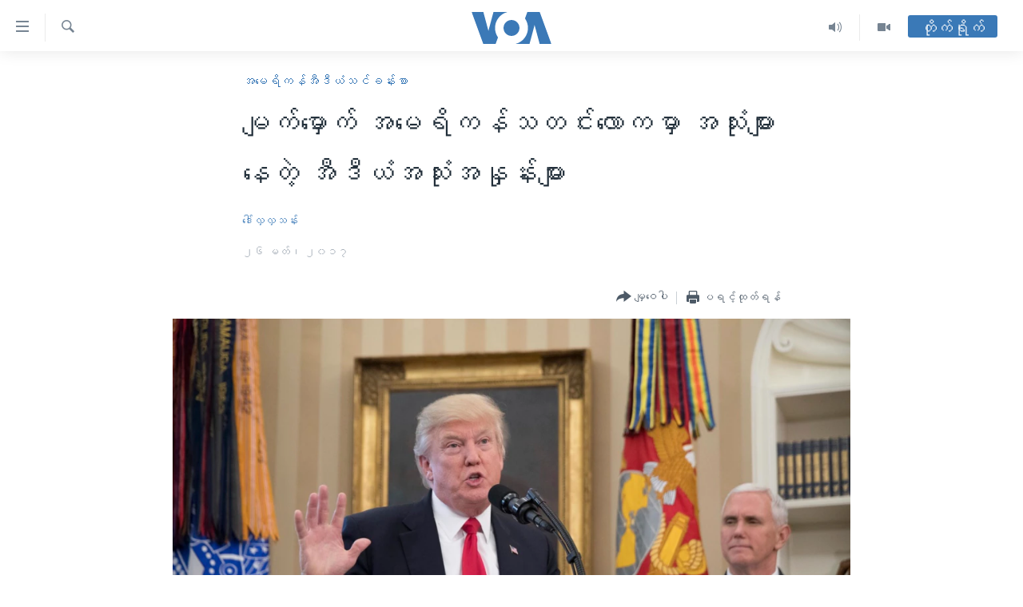

--- FILE ---
content_type: text/html; charset=utf-8
request_url: https://burmese.voanews.com/a/english-learning-idioms-do-or-die/3791931.html
body_size: 16218
content:

<!DOCTYPE html>
<html lang="my" dir="ltr" class="no-js">
<head>
<link href="/Content/responsive/VOA/my-MM/VOA-my-MM.css?&amp;av=0.0.0.0&amp;cb=307" rel="stylesheet"/>
<script src="https://tags.voanews.com/voa-pangea/prod/utag.sync.js"></script> <script type='text/javascript' src='https://www.youtube.com/iframe_api' async></script>
<script type="text/javascript">
//a general 'js' detection, must be on top level in <head>, due to CSS performance
document.documentElement.className = "js";
var cacheBuster = "307";
var appBaseUrl = "/";
var imgEnhancerBreakpoints = [0, 144, 256, 408, 650, 1023, 1597];
var isLoggingEnabled = false;
var isPreviewPage = false;
var isLivePreviewPage = false;
if (!isPreviewPage) {
window.RFE = window.RFE || {};
window.RFE.cacheEnabledByParam = window.location.href.indexOf('nocache=1') === -1;
const url = new URL(window.location.href);
const params = new URLSearchParams(url.search);
// Remove the 'nocache' parameter
params.delete('nocache');
// Update the URL without the 'nocache' parameter
url.search = params.toString();
window.history.replaceState(null, '', url.toString());
} else {
window.addEventListener('load', function() {
const links = window.document.links;
for (let i = 0; i < links.length; i++) {
links[i].href = '#';
links[i].target = '_self';
}
})
}
// Iframe & Embed detection
var embedProperties = {};
try {
// Reliable way to check if we are in an iframe.
var isIframe = window.self !== window.top;
embedProperties.is_iframe = isIframe;
if (!isIframe) {
embedProperties.embed_context = "main";
} else {
// We are in an iframe. Let's try to access the parent.
// This access will only fail with strict cross-origin (without document.domain).
var parentLocation = window.top.location;
// The access succeeded. Now we explicitly compare the hostname.
if (window.location.hostname === parentLocation.hostname) {
embedProperties.embed_context = "embed_self";
} else {
// Hostname is different (e.g. different subdomain with document.domain)
embedProperties.embed_context = "embed_cross";
}
// Since the access works, we can safely get the details.
embedProperties.url_parent = parentLocation.href;
embedProperties.title_parent = window.top.document.title;
}
} catch (err) {
// We are in an iframe, and an error occurred, probably due to cross-origin restrictions.
embedProperties.is_iframe = true;
embedProperties.embed_context = "embed_cross";
// We cannot access the properties of window.top.
// `document.referrer` can sometimes provide the URL of the parent page.
// It is not 100% reliable, but it is the best we can do in this situation.
embedProperties.url_parent = document.referrer || null;
embedProperties.title_parent = null; // We can't get to the title in a cross-origin scenario.
}
var pwaEnabled = false;
var swCacheDisabled;
</script>
<meta charset="utf-8" />
<title>မျက်မှောက် အမေရိကန်သတင်းလောကမှာ အသုံးများနေတဲ့ အီဒီယံအသုံးအနှုန်းများ </title>
<meta name="description" content="မတ် ၂၃၊ ၂၀၁၇ ။ ။ မျက်မှောက် အမေရိကန်သတင်းလောကမှာ အသုံးများနေတဲ့ အီဒီယံအသုံးတချို့ဖြစ်တဲ့ Do or die, Make or break နဲ့ Smooth sailing အီဒီယံအသုံးအနှုန်းများကို တင်ပြထားပါတယ်။" />
<meta name="keywords" content="အမေရိကန်အီဒီယံသင်ခန်းစာ, Donald Trump, Do or die, Make or break, Smooth sailing" />
<meta name="viewport" content="width=device-width, initial-scale=1.0" />
<meta http-equiv="X-UA-Compatible" content="IE=edge" />
<meta name="robots" content="max-image-preview:large"><meta property="fb:pages" content="351574300169" />
<meta name="msvalidate.01" content="3286EE554B6F672A6F2E608C02343C0E" />
<link href="https://burmese.voanews.com/a/english-learning-idioms-do-or-die/3791931.html" rel="canonical" />
<meta name="apple-mobile-web-app-title" content="ဗွီအိုအေ" />
<meta name="apple-mobile-web-app-status-bar-style" content="black" />
<meta name="apple-itunes-app" content="app-id=632618796, app-argument=//3791931.ltr" />
<meta content="မျက်မှောက် အမေရိကန်သတင်းလောကမှာ အသုံးများနေတဲ့ အီဒီယံအသုံးအနှုန်းများ " property="og:title" />
<meta content="မတ် ၂၃၊ ၂၀၁၇ ။ ။ မျက်မှောက် အမေရိကန်သတင်းလောကမှာ အသုံးများနေတဲ့ အီဒီယံအသုံးတချို့ဖြစ်တဲ့ Do or die, Make or break နဲ့ Smooth sailing အီဒီယံအသုံးအနှုန်းများကို တင်ပြထားပါတယ်။" property="og:description" />
<meta content="article" property="og:type" />
<meta content="https://burmese.voanews.com/a/english-learning-idioms-do-or-die/3791931.html" property="og:url" />
<meta content="ဗွီအိုအေ" property="og:site_name" />
<meta content="https://www.facebook.com/VOABurmese" property="article:publisher" />
<meta content="https://gdb.voanews.com/bdb6de37-22a8-4d4f-b14e-e3caa563064f_w1200_h630.jpg" property="og:image" />
<meta content="1200" property="og:image:width" />
<meta content="630" property="og:image:height" />
<meta content="505354536143850" property="fb:app_id" />
<meta content="ဒေါ်လှလှသန်း" name="Author" />
<meta content="summary_large_image" name="twitter:card" />
<meta content="@VOABurmese" name="twitter:site" />
<meta content="https://gdb.voanews.com/bdb6de37-22a8-4d4f-b14e-e3caa563064f_w1200_h630.jpg" name="twitter:image" />
<meta content="မျက်မှောက် အမေရိကန်သတင်းလောကမှာ အသုံးများနေတဲ့ အီဒီယံအသုံးအနှုန်းများ " name="twitter:title" />
<meta content="မတ် ၂၃၊ ၂၀၁၇ ။ ။ မျက်မှောက် အမေရိကန်သတင်းလောကမှာ အသုံးများနေတဲ့ အီဒီယံအသုံးတချို့ဖြစ်တဲ့ Do or die, Make or break နဲ့ Smooth sailing အီဒီယံအသုံးအနှုန်းများကို တင်ပြထားပါတယ်။" name="twitter:description" />
<link rel="amphtml" href="https://burmese.voanews.com/amp/english-learning-idioms-do-or-die/3791931.html" />
<script type="application/ld+json">{"articleSection":"အမေရိကန်အီဒီယံသင်ခန်းစာ","isAccessibleForFree":true,"headline":"မျက်မှောက် အမေရိကန်သတင်းလောကမှာ အသုံးများနေတဲ့ အီဒီယံအသုံးအနှုန်းများ ","inLanguage":"my-MM","keywords":"အမေရိကန်အီဒီယံသင်ခန်းစာ, Donald Trump, Do or die, Make or break, Smooth sailing","author":{"@type":"Person","url":"https://burmese.voanews.com/author/ဒေါ်လှလှသန်း/v_ypt","description":"","image":{"@type":"ImageObject","url":"https://gdb.voanews.com/0d8cd1c6-1f9d-4f9e-9e83-2223a190710f.jpg"},"name":"ဒေါ်လှလှသန်း"},"datePublished":"2017-03-26 00:57:49Z","dateModified":"2017-04-01 01:09:50Z","publisher":{"logo":{"width":512,"height":220,"@type":"ImageObject","url":"https://burmese.voanews.com/Content/responsive/VOA/my-MM/img/logo.png"},"@type":"NewsMediaOrganization","url":"https://burmese.voanews.com","sameAs":["https://www.facebook.com/VOABurmese","https://twitter.com/VOABurmese/","https://www.youtube.com/VOABurmese","https://www.instagram.com/VOABurmese","https://t.me/burmesevoanews"],"name":"ဗွီအိုအေသတင်းဌာန","alternateName":""},"@context":"https://schema.org","@type":"NewsArticle","mainEntityOfPage":"https://burmese.voanews.com/a/english-learning-idioms-do-or-die/3791931.html","url":"https://burmese.voanews.com/a/english-learning-idioms-do-or-die/3791931.html","description":"မတ် ၂၃၊ ၂၀၁၇ ။ ။ မျက်မှောက် အမေရိကန်သတင်းလောကမှာ အသုံးများနေတဲ့ အီဒီယံအသုံးတချို့ဖြစ်တဲ့ Do or die, Make or break နဲ့ Smooth sailing အီဒီယံအသုံးအနှုန်းများကို တင်ပြထားပါတယ်။","image":{"width":1080,"height":608,"@type":"ImageObject","url":"https://gdb.voanews.com/bdb6de37-22a8-4d4f-b14e-e3caa563064f_w1080_h608.jpg"},"name":"မျက်မှောက် အမေရိကန်သတင်းလောကမှာ အသုံးများနေတဲ့ အီဒီယံအသုံးအနှုန်းများ "}</script>
<script src="/Scripts/responsive/infographics.b?v=dVbZ-Cza7s4UoO3BqYSZdbxQZVF4BOLP5EfYDs4kqEo1&amp;av=0.0.0.0&amp;cb=307"></script>
<script src="/Scripts/responsive/loader.b?v=C-JLefdHQ4ECvt5x4bMsJCTq2VRkcN8JUkP-IB-DzAI1&amp;av=0.0.0.0&amp;cb=307"></script>
<link rel="icon" type="image/svg+xml" href="/Content/responsive/VOA/img/webApp/favicon.svg" />
<link rel="alternate icon" href="/Content/responsive/VOA/img/webApp/favicon.ico" />
<link rel="apple-touch-icon" sizes="152x152" href="/Content/responsive/VOA/img/webApp/ico-152x152.png" />
<link rel="apple-touch-icon" sizes="144x144" href="/Content/responsive/VOA/img/webApp/ico-144x144.png" />
<link rel="apple-touch-icon" sizes="114x114" href="/Content/responsive/VOA/img/webApp/ico-114x114.png" />
<link rel="apple-touch-icon" sizes="72x72" href="/Content/responsive/VOA/img/webApp/ico-72x72.png" />
<link rel="apple-touch-icon-precomposed" href="/Content/responsive/VOA/img/webApp/ico-57x57.png" />
<link rel="icon" sizes="192x192" href="/Content/responsive/VOA/img/webApp/ico-192x192.png" />
<link rel="icon" sizes="128x128" href="/Content/responsive/VOA/img/webApp/ico-128x128.png" />
<meta name="msapplication-TileColor" content="#ffffff" />
<meta name="msapplication-TileImage" content="/Content/responsive/VOA/img/webApp/ico-144x144.png" />
<link rel="alternate" type="application/rss+xml" title="VOA - Top Stories [RSS]" href="/api/" />
<link rel="sitemap" type="application/rss+xml" href="/sitemap.xml" />
<script type="text/javascript">
var analyticsData = Object.assign(embedProperties, {url:"https://burmese.voanews.com/a/english-learning-idioms-do-or-die/3791931.html",property_id:"455",article_uid:"3791931",page_title:"မျက်မှောက် အမေရိကန်သတင်းလောကမှာ အသုံးများနေတဲ့ အီဒီယံအသုံးအနှုန်းများ ",page_type:"article",content_type:"article",subcontent_type:"article",last_modified:"2017-04-01 01:09:50Z",pub_datetime:"2017-03-26 00:57:49Z",section:"အမေရိကန်အီဒီယံသင်ခန်းစာ",english_section:"american-idiom",byline:"ဒေါ်လှလှသန်း",categories:"american-idiom",tags:"donald trump;do or die;make or break;smooth sailing",domain:"burmese.voanews.com",language:"Burmese",language_service:"VOA Burmese",platform:"web",copied:"no",copied_article:"",copied_title:"",runs_js:"Yes",cms_release:"8.45.0.0.307",enviro_type:"prod",slug:"english-learning-idioms-do-or-die",entity:"VOA",short_language_service:"BUR",platform_short:"W",page_name:"မျက်မှောက် အမေရိကန်သတင်းလောကမှာ အသုံးများနေတဲ့ အီဒီယံအသုံးအနှုန်းများ "});
// Push Analytics data as GTM message (without "event" attribute and before GTM initialization)
window.dataLayer = window.dataLayer || [];
window.dataLayer.push(analyticsData);
</script>
<script type="text/javascript" data-cookiecategory="analytics">
var gtmEventObject = {event: 'page_meta_ready'};window.dataLayer = window.dataLayer || [];window.dataLayer.push(gtmEventObject);
var renderGtm = "true";
if (renderGtm === "true") {
(function(w,d,s,l,i){w[l]=w[l]||[];w[l].push({'gtm.start':new Date().getTime(),event:'gtm.js'});var f=d.getElementsByTagName(s)[0],j=d.createElement(s),dl=l!='dataLayer'?'&l='+l:'';j.async=true;j.src='//www.googletagmanager.com/gtm.js?id='+i+dl;f.parentNode.insertBefore(j,f);})(window,document,'script','dataLayer','GTM-N8MP7P');
}
</script>
</head>
<body class=" nav-no-loaded cc_theme pg-article pg-article--single-column print-lay-article nojs-images ">
<noscript><iframe src="https://www.googletagmanager.com/ns.html?id=GTM-N8MP7P" height="0" width="0" style="display:none;visibility:hidden"></iframe></noscript> <script type="text/javascript" data-cookiecategory="analytics">
var gtmEventObject = {event: 'page_meta_ready'};window.dataLayer = window.dataLayer || [];window.dataLayer.push(gtmEventObject);
var renderGtm = "true";
if (renderGtm === "true") {
(function(w,d,s,l,i){w[l]=w[l]||[];w[l].push({'gtm.start':new Date().getTime(),event:'gtm.js'});var f=d.getElementsByTagName(s)[0],j=d.createElement(s),dl=l!='dataLayer'?'&l='+l:'';j.async=true;j.src='//www.googletagmanager.com/gtm.js?id='+i+dl;f.parentNode.insertBefore(j,f);})(window,document,'script','dataLayer','GTM-N8MP7P');
}
</script>
<!--Analytics tag js version start-->
<script type="text/javascript" data-cookiecategory="analytics">
var utag_data = Object.assign({}, analyticsData, {pub_year:"2017",pub_month:"03",pub_day:"26",pub_hour:"00",pub_weekday:"Sunday"});
if(typeof(TealiumTagFrom)==='function' && typeof(TealiumTagSearchKeyword)==='function') {
var utag_from=TealiumTagFrom();var utag_searchKeyword=TealiumTagSearchKeyword();
if(utag_searchKeyword!=null && utag_searchKeyword!=='' && utag_data["search_keyword"]==null) utag_data["search_keyword"]=utag_searchKeyword;if(utag_from!=null && utag_from!=='') utag_data["from"]=TealiumTagFrom();}
if(window.top!== window.self&&utag_data.page_type==="snippet"){utag_data.page_type = 'iframe';}
try{if(window.top!==window.self&&window.self.location.hostname===window.top.location.hostname){utag_data.platform = 'self-embed';utag_data.platform_short = 'se';}}catch(e){if(window.top!==window.self&&window.self.location.search.includes("platformType=self-embed")){utag_data.platform = 'cross-promo';utag_data.platform_short = 'cp';}}
(function(a,b,c,d){ a="https://tags.voanews.com/voa-pangea/prod/utag.js"; b=document;c="script";d=b.createElement(c);d.src=a;d.type="text/java"+c;d.async=true; a=b.getElementsByTagName(c)[0];a.parentNode.insertBefore(d,a); })();
</script>
<!--Analytics tag js version end-->
<!-- Analytics tag management NoScript -->
<noscript>
<img style="position: absolute; border: none;" src="https://ssc.voanews.com/b/ss/bbgprod,bbgentityvoa/1/G.4--NS/485659697?pageName=voa%3abur%3aw%3aarticle%3a%e1%80%99%e1%80%bb%e1%80%80%e1%80%ba%e1%80%99%e1%80%be%e1%80%b1%e1%80%ac%e1%80%80%e1%80%ba%20%e1%80%a1%e1%80%99%e1%80%b1%e1%80%9b%e1%80%ad%e1%80%80%e1%80%94%e1%80%ba%e1%80%9e%e1%80%90%e1%80%84%e1%80%ba%e1%80%b8%e1%80%9c%e1%80%b1%e1%80%ac%e1%80%80%e1%80%99%e1%80%be%e1%80%ac%20%e1%80%a1%e1%80%9e%e1%80%af%e1%80%b6%e1%80%b8%e1%80%99%e1%80%bb%e1%80%ac%e1%80%b8%e1%80%94%e1%80%b1%e1%80%90%e1%80%b2%e1%80%b7%20%e1%80%a1%e1%80%ae%e1%80%92%e1%80%ae%e1%80%9a%e1%80%b6%e1%80%a1%e1%80%9e%e1%80%af%e1%80%b6%e1%80%b8%e1%80%a1%e1%80%94%e1%80%be%e1%80%af%e1%80%94%e1%80%ba%e1%80%b8%e1%80%99%e1%80%bb%e1%80%ac%e1%80%b8%20&amp;c6=%e1%80%99%e1%80%bb%e1%80%80%e1%80%ba%e1%80%99%e1%80%be%e1%80%b1%e1%80%ac%e1%80%80%e1%80%ba%20%e1%80%a1%e1%80%99%e1%80%b1%e1%80%9b%e1%80%ad%e1%80%80%e1%80%94%e1%80%ba%e1%80%9e%e1%80%90%e1%80%84%e1%80%ba%e1%80%b8%e1%80%9c%e1%80%b1%e1%80%ac%e1%80%80%e1%80%99%e1%80%be%e1%80%ac%20%e1%80%a1%e1%80%9e%e1%80%af%e1%80%b6%e1%80%b8%e1%80%99%e1%80%bb%e1%80%ac%e1%80%b8%e1%80%94%e1%80%b1%e1%80%90%e1%80%b2%e1%80%b7%20%e1%80%a1%e1%80%ae%e1%80%92%e1%80%ae%e1%80%9a%e1%80%b6%e1%80%a1%e1%80%9e%e1%80%af%e1%80%b6%e1%80%b8%e1%80%a1%e1%80%94%e1%80%be%e1%80%af%e1%80%94%e1%80%ba%e1%80%b8%e1%80%99%e1%80%bb%e1%80%ac%e1%80%b8%20&amp;v36=8.45.0.0.307&amp;v6=D=c6&amp;g=https%3a%2f%2fburmese.voanews.com%2fa%2fenglish-learning-idioms-do-or-die%2f3791931.html&amp;c1=D=g&amp;v1=D=g&amp;events=event1,event52&amp;c16=voa%20burmese&amp;v16=D=c16&amp;c5=american-idiom&amp;v5=D=c5&amp;ch=%e1%80%a1%e1%80%99%e1%80%b1%e1%80%9b%e1%80%ad%e1%80%80%e1%80%94%e1%80%ba%e1%80%a1%e1%80%ae%e1%80%92%e1%80%ae%e1%80%9a%e1%80%b6%e1%80%9e%e1%80%84%e1%80%ba%e1%80%81%e1%80%94%e1%80%ba%e1%80%b8%e1%80%85%e1%80%ac&amp;c15=burmese&amp;v15=D=c15&amp;c4=article&amp;v4=D=c4&amp;c14=3791931&amp;v14=D=c14&amp;v20=no&amp;c17=web&amp;v17=D=c17&amp;mcorgid=518abc7455e462b97f000101%40adobeorg&amp;server=burmese.voanews.com&amp;pageType=D=c4&amp;ns=bbg&amp;v29=D=server&amp;v25=voa&amp;v30=455&amp;v105=D=User-Agent " alt="analytics" width="1" height="1" /></noscript>
<!-- End of Analytics tag management NoScript -->
<!--*** Accessibility links - For ScreenReaders only ***-->
<section>
<div class="sr-only">
<h2>သုံးရလွယ်ကူစေသည့် Link များ</h2>
<ul>
<li><a href="#content" data-disable-smooth-scroll="1">ပင်မအကြောင်းအရာသို့ကျော်ကြည့်ရန်</a></li>
<li><a href="#navigation" data-disable-smooth-scroll="1">ပင်မအညွန်းစာမျက်နှာသို့ကျော်ကြည့်ရန်</a></li>
<li><a href="#txtHeaderSearch" data-disable-smooth-scroll="1">ရှာဖွေရန်နေရာသို့ကျော်ရန်</a></li>
</ul>
</div>
</section>
<div dir="ltr">
<div id="page">
<aside>
<div class="c-lightbox overlay-modal">
<div class="c-lightbox__intro">
<h2 class="c-lightbox__intro-title"></h2>
<button class="btn btn--rounded c-lightbox__btn c-lightbox__intro-next" title="ရှေ့သို့">
<span class="ico ico--rounded ico-chevron-forward"></span>
<span class="sr-only">ရှေ့သို့</span>
</button>
</div>
<div class="c-lightbox__nav">
<button class="btn btn--rounded c-lightbox__btn c-lightbox__btn--close" title="ပိတ်">
<span class="ico ico--rounded ico-close"></span>
<span class="sr-only">ပိတ်</span>
</button>
<button class="btn btn--rounded c-lightbox__btn c-lightbox__btn--prev" title="နောက်သို့">
<span class="ico ico--rounded ico-chevron-backward"></span>
<span class="sr-only">နောက်သို့</span>
</button>
<button class="btn btn--rounded c-lightbox__btn c-lightbox__btn--next" title="ရှေ့သို့">
<span class="ico ico--rounded ico-chevron-forward"></span>
<span class="sr-only">ရှေ့သို့</span>
</button>
</div>
<div class="c-lightbox__content-wrap">
<figure class="c-lightbox__content">
<span class="c-spinner c-spinner--lightbox">
<img src="/Content/responsive/img/player-spinner.png"
alt="please wait"
title="please wait" />
</span>
<div class="c-lightbox__img">
<div class="thumb">
<img src="" alt="" />
</div>
</div>
<figcaption>
<div class="c-lightbox__info c-lightbox__info--foot">
<span class="c-lightbox__counter"></span>
<span class="caption c-lightbox__caption"></span>
</div>
</figcaption>
</figure>
</div>
<div class="hidden">
<div class="content-advisory__box content-advisory__box--lightbox">
<span class="content-advisory__box-text">This image contains sensitive content which some people may find offensive or disturbing.</span>
<button class="btn btn--transparent content-advisory__box-btn m-t-md" value="text" type="button">
<span class="btn__text">
Click to reveal
</span>
</button>
</div>
</div>
</div>
<div class="print-dialogue">
<div class="container">
<h3 class="print-dialogue__title section-head">Print Options:</h3>
<div class="print-dialogue__opts">
<ul class="print-dialogue__opt-group">
<li class="form__group form__group--checkbox">
<input class="form__check " id="checkboxImages" name="checkboxImages" type="checkbox" checked="checked" />
<label for="checkboxImages" class="form__label m-t-md">Images</label>
</li>
<li class="form__group form__group--checkbox">
<input class="form__check " id="checkboxMultimedia" name="checkboxMultimedia" type="checkbox" checked="checked" />
<label for="checkboxMultimedia" class="form__label m-t-md">Multimedia</label>
</li>
</ul>
<ul class="print-dialogue__opt-group">
<li class="form__group form__group--checkbox">
<input class="form__check " id="checkboxEmbedded" name="checkboxEmbedded" type="checkbox" checked="checked" />
<label for="checkboxEmbedded" class="form__label m-t-md">Embedded Content</label>
</li>
<li class="hidden">
<input class="form__check " id="checkboxComments" name="checkboxComments" type="checkbox" />
<label for="checkboxComments" class="form__label m-t-md">Comments</label>
</li>
</ul>
</div>
<div class="print-dialogue__buttons">
<button class="btn btn--secondary close-button" type="button" title="Cancel">
<span class="btn__text ">Cancel</span>
</button>
<button class="btn btn-cust-print m-l-sm" type="button" title="ပရင့်ထုတ်ရန်">
<span class="btn__text ">ပရင့်ထုတ်ရန်</span>
</button>
</div>
</div>
</div>
<div class="ctc-message pos-fix">
<div class="ctc-message__inner">Link has been copied to clipboard</div>
</div>
</aside>
<div class="hdr-20 hdr-20--big">
<div class="hdr-20__inner">
<div class="hdr-20__max pos-rel">
<div class="hdr-20__side hdr-20__side--primary d-flex">
<label data-for="main-menu-ctrl" data-switcher-trigger="true" data-switch-target="main-menu-ctrl" class="burger hdr-trigger pos-rel trans-trigger" data-trans-evt="click" data-trans-id="menu">
<span class="ico ico-close hdr-trigger__ico hdr-trigger__ico--close burger__ico burger__ico--close"></span>
<span class="ico ico-menu hdr-trigger__ico hdr-trigger__ico--open burger__ico burger__ico--open"></span>
</label>
<div class="menu-pnl pos-fix trans-target" data-switch-target="main-menu-ctrl" data-trans-id="menu">
<div class="menu-pnl__inner">
<nav class="main-nav menu-pnl__item menu-pnl__item--first">
<ul class="main-nav__list accordeon" data-analytics-tales="false" data-promo-name="link" data-location-name="nav,secnav">
<li class="main-nav__item">
<a class="main-nav__item-name main-nav__item-name--link" href="/" title="မူလစာမျက်နှာ" >မူလစာမျက်နှာ</a>
</li>
<li class="main-nav__item">
<a class="main-nav__item-name main-nav__item-name--link" href="/p/5941.html" title="မြန်မာ" data-item-name="myanmar-news-responsive" >မြန်မာ</a>
</li>
<li class="main-nav__item accordeon__item" data-switch-target="menu-item-1709">
<label class="main-nav__item-name main-nav__item-name--label accordeon__control-label" data-switcher-trigger="true" data-for="menu-item-1709">
ကမ္ဘာ့သတင်းများ
<span class="ico ico-chevron-down main-nav__chev"></span>
</label>
<div class="main-nav__sub-list">
<a class="main-nav__item-name main-nav__item-name--link main-nav__item-name--sub" href="/p/5942.html" title="နိုင်ငံတကာ" data-item-name="international-news-responsive" >နိုင်ငံတကာ</a>
<a class="main-nav__item-name main-nav__item-name--link main-nav__item-name--sub" href="/us" title="အမေရိကန်" data-item-name="us-news" >အမေရိကန်</a>
<a class="main-nav__item-name main-nav__item-name--link main-nav__item-name--sub" href="/china-news" title="တရုတ်" data-item-name="China-news" >တရုတ်</a>
<a class="main-nav__item-name main-nav__item-name--link main-nav__item-name--sub" href="/israel-palestine" title="အစ္စရေး-ပါလက်စတိုင်း" data-item-name="israel-palestine" >အစ္စရေး-ပါလက်စတိုင်း</a>
</div>
</li>
<li class="main-nav__item">
<a class="main-nav__item-name main-nav__item-name--link" href="/p/5990.html" title="ဗွီဒီယို" data-item-name="video-news" >ဗွီဒီယို</a>
</li>
<li class="main-nav__item">
<a class="main-nav__item-name main-nav__item-name--link" href="/PressFreedom" title="သတင်းလွတ်လပ်ခွင့်" data-item-name="Press-Freedom" >သတင်းလွတ်လပ်ခွင့်</a>
</li>
<li class="main-nav__item">
<a class="main-nav__item-name main-nav__item-name--link" href="https://projects.voanews.com/china/global-footprint/data-explorer/burmese.html" title="ရပ်ဝန်းတခု လမ်းတခု အလွန်" target="_blank" rel="noopener">ရပ်ဝန်းတခု လမ်းတခု အလွန်</a>
</li>
<li class="main-nav__item accordeon__item" data-switch-target="menu-item-1716">
<label class="main-nav__item-name main-nav__item-name--label accordeon__control-label" data-switcher-trigger="true" data-for="menu-item-1716">
အင်္ဂလိပ်စာလေ့လာမယ်
<span class="ico ico-chevron-down main-nav__chev"></span>
</label>
<div class="main-nav__sub-list">
<a class="main-nav__item-name main-nav__item-name--link main-nav__item-name--sub" href="/p/6027.html" title="အမေရိကန်သုံးအီဒီယံ" data-item-name="american-idiom" >အမေရိကန်သုံးအီဒီယံ</a>
<a class="main-nav__item-name main-nav__item-name--link main-nav__item-name--sub" href="/p/6028.html" title="မကြေးမုံရဲ့ အင်္ဂလိပ်စာ" data-item-name="english-with-kaye-hmone" >မကြေးမုံရဲ့ အင်္ဂလိပ်စာ</a>
<a class="main-nav__item-name main-nav__item-name--link main-nav__item-name--sub" href="/p/6029.html" title="ရုပ်ရှင်ထဲက အင်္ဂလိပ်စာ" data-item-name="english-in-the-movies" >ရုပ်ရှင်ထဲက အင်္ဂလိပ်စာ</a>
<a class="main-nav__item-name main-nav__item-name--link main-nav__item-name--sub" href="/z/7559" title="သုတပဒေသာ အင်္ဂလိပ်စာ" data-item-name="english-in-a-minute" >သုတပဒေသာ အင်္ဂလိပ်စာ</a>
</div>
</li>
<li class="main-nav__item accordeon__item" data-switch-target="menu-item-1717">
<label class="main-nav__item-name main-nav__item-name--label accordeon__control-label" data-switcher-trigger="true" data-for="menu-item-1717">
အပတ်စဉ်ကဏ္ဍများ
<span class="ico ico-chevron-down main-nav__chev"></span>
</label>
<div class="main-nav__sub-list">
<a class="main-nav__item-name main-nav__item-name--link main-nav__item-name--sub" href="/p/5961.html" title="ရေဒီယို" data-item-name="radio-weekly" >ရေဒီယို</a>
<a class="main-nav__item-name main-nav__item-name--link main-nav__item-name--sub" href="/p/6047.html" title="တီဗွီ" data-item-name="weekly-tv-programs" >တီဗွီ</a>
</div>
</li>
<li class="main-nav__item">
<a class="main-nav__item-name main-nav__item-name--link" href="/p/5928.html" title="ရေဒီယိုနှင့်ရုပ်သံ အချက်အလက်များ" data-item-name="frequency-resp" >ရေဒီယိုနှင့်ရုပ်သံ အချက်အလက်များ</a>
</li>
<li class="main-nav__item">
<a class="main-nav__item-name main-nav__item-name--link" href="/programs" title="ရေဒီယို/တီဗွီအစီအစဉ်" >ရေဒီယို/တီဗွီအစီအစဉ်</a>
</li>
</ul>
</nav>
<div class="menu-pnl__item">
<a href="https://learningenglish.voanews.com/" class="menu-pnl__item-link" alt="Learning English">Learning English</a>
</div>
<div class="menu-pnl__item menu-pnl__item--social">
<h5 class="menu-pnl__sub-head">ဗွီအိုအေ လူမှုကွန်ယက်များ</h5>
<a href="https://www.facebook.com/VOABurmese" title="ဗွီအိုအေ Facebook" data-analytics-text="follow_on_facebook" class="btn btn--rounded btn--social-inverted menu-pnl__btn js-social-btn btn-facebook" target="_blank" rel="noopener">
<span class="ico ico-facebook-alt ico--rounded"></span>
</a>
<a href="https://twitter.com/VOABurmese/" title="ဗွီအိုအေ Twitter" data-analytics-text="follow_on_twitter" class="btn btn--rounded btn--social-inverted menu-pnl__btn js-social-btn btn-twitter" target="_blank" rel="noopener">
<span class="ico ico-twitter ico--rounded"></span>
</a>
<a href="https://www.youtube.com/VOABurmese" title="ဗွီအိုအေ YouTube " data-analytics-text="follow_on_youtube" class="btn btn--rounded btn--social-inverted menu-pnl__btn js-social-btn btn-youtube" target="_blank" rel="noopener">
<span class="ico ico-youtube ico--rounded"></span>
</a>
<a href="https://www.instagram.com/VOABurmese" title="ဗွီအိုအေ Instagram" data-analytics-text="follow_on_instagram" class="btn btn--rounded btn--social-inverted menu-pnl__btn js-social-btn btn-instagram" target="_blank" rel="noopener">
<span class="ico ico-instagram ico--rounded"></span>
</a>
<a href="https://t.me/burmesevoanews" title="ဗွီအိုအေ Telegram" data-analytics-text="follow_on_telegram" class="btn btn--rounded btn--social-inverted menu-pnl__btn js-social-btn btn-telegram" target="_blank" rel="noopener">
<span class="ico ico-telegram ico--rounded"></span>
</a>
</div>
<div class="menu-pnl__item">
<a href="/navigation/allsites" class="menu-pnl__item-link">
<span class="ico ico-languages "></span>
ဘာသာစကားများ
</a>
</div>
</div>
</div>
<label data-for="top-search-ctrl" data-switcher-trigger="true" data-switch-target="top-search-ctrl" class="top-srch-trigger hdr-trigger">
<span class="ico ico-close hdr-trigger__ico hdr-trigger__ico--close top-srch-trigger__ico top-srch-trigger__ico--close"></span>
<span class="ico ico-search hdr-trigger__ico hdr-trigger__ico--open top-srch-trigger__ico top-srch-trigger__ico--open"></span>
</label>
<div class="srch-top srch-top--in-header" data-switch-target="top-search-ctrl">
<div class="container">
<form action="/s" class="srch-top__form srch-top__form--in-header" id="form-topSearchHeader" method="get" role="search"><label for="txtHeaderSearch" class="sr-only">ရှာဖွေရလာဒ်</label>
<input type="text" id="txtHeaderSearch" name="k" placeholder="ရှာဖွေချင်သည့် စာသား" accesskey="s" value="" class="srch-top__input analyticstag-event" onkeydown="if (event.keyCode === 13) { FireAnalyticsTagEventOnSearch('search', $dom.get('#txtHeaderSearch')[0].value) }" />
<button title="ရှာဖွေရလာဒ်" type="submit" class="btn btn--top-srch analyticstag-event" onclick="FireAnalyticsTagEventOnSearch('search', $dom.get('#txtHeaderSearch')[0].value) ">
<span class="ico ico-search"></span>
</button></form>
</div>
</div>
<a href="/" class="main-logo-link">
<img src="/Content/responsive/VOA/my-MM/img/logo-compact.svg" class="main-logo main-logo--comp" alt="site logo">
<img src="/Content/responsive/VOA/my-MM/img/logo.svg" class="main-logo main-logo--big" alt="site logo">
</a>
</div>
<div class="hdr-20__side hdr-20__side--secondary d-flex">
<a href="/p/5990.html" title="Video" class="hdr-20__secondary-item" data-item-name="video">
<span class="ico ico-video hdr-20__secondary-icon"></span>
</a>
<a href="/z/4834.html" title="Audio" class="hdr-20__secondary-item" data-item-name="audio">
<span class="ico ico-audio hdr-20__secondary-icon"></span>
</a>
<a href="/s" title="ရှာဖွေရလာဒ်" class="hdr-20__secondary-item hdr-20__secondary-item--search" data-item-name="search">
<span class="ico ico-search hdr-20__secondary-icon hdr-20__secondary-icon--search"></span>
</a>
<div class="hdr-20__secondary-item live-b-drop">
<div class="live-b-drop__off">
<a href="/live/" class="live-b-drop__link" title="တိုက်ရိုက်" data-item-name="live">
<span class="badge badge--live-btn badge--live-btn-off">
တိုက်ရိုက်
</span>
</a>
</div>
<div class="live-b-drop__on hidden">
<label data-for="live-ctrl" data-switcher-trigger="true" data-switch-target="live-ctrl" class="live-b-drop__label pos-rel">
<span class="badge badge--live badge--live-btn">
တိုက်ရိုက်
</span>
<span class="ico ico-close live-b-drop__label-ico live-b-drop__label-ico--close"></span>
</label>
<div class="live-b-drop__panel" id="targetLivePanelDiv" data-switch-target="live-ctrl"></div>
</div>
</div>
<div class="srch-bottom">
<form action="/s" class="srch-bottom__form d-flex" id="form-bottomSearch" method="get" role="search"><label for="txtSearch" class="sr-only">ရှာဖွေရလာဒ်</label>
<input type="search" id="txtSearch" name="k" placeholder="ရှာဖွေချင်သည့် စာသား" accesskey="s" value="" class="srch-bottom__input analyticstag-event" onkeydown="if (event.keyCode === 13) { FireAnalyticsTagEventOnSearch('search', $dom.get('#txtSearch')[0].value) }" />
<button title="ရှာဖွေရလာဒ်" type="submit" class="btn btn--bottom-srch analyticstag-event" onclick="FireAnalyticsTagEventOnSearch('search', $dom.get('#txtSearch')[0].value) ">
<span class="ico ico-search"></span>
</button></form>
</div>
</div>
<img src="/Content/responsive/VOA/my-MM/img/logo-print.gif" class="logo-print" loading="lazy" alt="site logo">
<img src="/Content/responsive/VOA/my-MM/img/logo-print_color.png" class="logo-print logo-print--color" loading="lazy" alt="site logo">
</div>
</div>
</div>
<script>
if (document.body.className.indexOf('pg-home') > -1) {
var nav2In = document.querySelector('.hdr-20__inner');
var nav2Sec = document.querySelector('.hdr-20__side--secondary');
var secStyle = window.getComputedStyle(nav2Sec);
if (nav2In && window.pageYOffset < 150 && secStyle['position'] !== 'fixed') {
nav2In.classList.add('hdr-20__inner--big')
}
}
</script>
<div class="c-hlights c-hlights--breaking c-hlights--no-item" data-hlight-display="mobile,desktop">
<div class="c-hlights__wrap container p-0">
<div class="c-hlights__nav">
<a role="button" href="#" title="နောက်သို့">
<span class="ico ico-chevron-backward m-0"></span>
<span class="sr-only">နောက်သို့</span>
</a>
<a role="button" href="#" title="ရှေ့သို့">
<span class="ico ico-chevron-forward m-0"></span>
<span class="sr-only">ရှေ့သို့</span>
</a>
</div>
<span class="c-hlights__label">
<span class="">နောက်ဆုံးရသတင်း</span>
<span class="switcher-trigger">
<label data-for="more-less-1" data-switcher-trigger="true" class="switcher-trigger__label switcher-trigger__label--more p-b-0" title="အသေးစိတ် ဖတ်ရှုရန်">
<span class="ico ico-chevron-down"></span>
</label>
<label data-for="more-less-1" data-switcher-trigger="true" class="switcher-trigger__label switcher-trigger__label--less p-b-0" title="Show less">
<span class="ico ico-chevron-up"></span>
</label>
</span>
</span>
<ul class="c-hlights__items switcher-target" data-switch-target="more-less-1">
</ul>
</div>
</div> <div id="content">
<main class="container">
<div class="hdr-container">
<div class="row">
<div class="col-xs-12 col-sm-12 col-md-10 col-md-offset-1">
<div class="row">
<div class="col-category col-xs-12 col-md-8 col-md-offset-2"> <div class="category js-category">
<a class="" href="/z/2512">အမေရိကန်အီဒီယံသင်ခန်းစာ</a> </div>
</div><div class="col-title col-xs-12 col-md-8 col-md-offset-2"> <h1 class="title pg-title">
မျက်မှောက် အမေရိကန်သတင်းလောကမှာ အသုံးများနေတဲ့ အီဒီယံအသုံးအနှုန်းများ
</h1>
</div><div class="col-publishing-details col-xs-12 col-md-8 col-md-offset-2"> <div class="publishing-details ">
<div class="links">
<ul class="links__list">
<li class="links__item">
<a class="links__item-link" href="/author/ဒေါ်လှလှသန်း/v_ypt" title="ဒေါ်လှလှသန်း">ဒေါ်လှလှသန်း</a>
</li>
</ul>
</div>
<div class="published">
<span class="date" >
<time pubdate="pubdate" datetime="2017-03-26T07:27:49+06:30">
၂၆ မတ်၊ ၂၀၁၇
</time>
</span>
</div>
</div>
</div><div class="col-xs-12 col-md-8 col-md-offset-2"> <div class="col-article-tools pos-rel article-share">
<div class="col-article-tools__end">
<div class="share--box">
<div class="sticky-share-container" style="display:none">
<div class="container">
<a href="https://burmese.voanews.com" id="logo-sticky-share">&nbsp;</a>
<div class="pg-title pg-title--sticky-share">
မျက်မှောက် အမေရိကန်သတင်းလောကမှာ အသုံးများနေတဲ့ အီဒီယံအသုံးအနှုန်းများ
</div>
<div class="sticked-nav-actions">
<!--This part is for sticky navigation display-->
<p class="buttons link-content-sharing p-0 ">
<button class="btn btn--link btn-content-sharing p-t-0 " id="btnContentSharing" value="text" role="Button" type="" title="မျှဝေနိုင်သည့်တခြားနည်းလမ်းများ">
<span class="ico ico-share ico--l"></span>
<span class="btn__text ">
မျှဝေပါ
</span>
</button>
</p>
<aside class="content-sharing js-content-sharing js-content-sharing--apply-sticky content-sharing--sticky"
role="complementary"
data-share-url="https://burmese.voanews.com/a/english-learning-idioms-do-or-die/3791931.html" data-share-title="မျက်မှောက် အမေရိကန်သတင်းလောကမှာ အသုံးများနေတဲ့ အီဒီယံအသုံးအနှုန်းများ " data-share-text="မတ် ၂၃၊ ၂၀၁၇ ။ ။ မျက်မှောက် အမေရိကန်သတင်းလောကမှာ အသုံးများနေတဲ့ အီဒီယံအသုံးတချို့ဖြစ်တဲ့ Do or die, Make or break နဲ့ Smooth sailing အီဒီယံအသုံးအနှုန်းများကို တင်ပြထားပါတယ်။">
<div class="content-sharing__popover">
<h6 class="content-sharing__title">မျှဝေပါ</h6>
<button href="#close" id="btnCloseSharing" class="btn btn--text-like content-sharing__close-btn">
<span class="ico ico-close ico--l"></span>
</button>
<ul class="content-sharing__list">
<li class="content-sharing__item">
<div class="ctc ">
<input type="text" class="ctc__input" readonly="readonly">
<a href="" js-href="https://burmese.voanews.com/a/english-learning-idioms-do-or-die/3791931.html" class="content-sharing__link ctc__button">
<span class="ico ico-copy-link ico--rounded ico--s"></span>
<span class="content-sharing__link-text">Copy link</span>
</a>
</div>
</li>
<li class="content-sharing__item">
<a href="https://facebook.com/sharer.php?u=https%3a%2f%2fburmese.voanews.com%2fa%2fenglish-learning-idioms-do-or-die%2f3791931.html"
data-analytics-text="share_on_facebook"
title="Facebook" target="_blank"
class="content-sharing__link js-social-btn">
<span class="ico ico-facebook ico--rounded ico--s"></span>
<span class="content-sharing__link-text">Facebook</span>
</a>
</li>
<li class="content-sharing__item">
<a href="https://twitter.com/share?url=https%3a%2f%2fburmese.voanews.com%2fa%2fenglish-learning-idioms-do-or-die%2f3791931.html&amp;text=%e1%80%99%e1%80%bb%e1%80%80%e1%80%ba%e1%80%99%e1%80%be%e1%80%b1%e1%80%ac%e1%80%80%e1%80%ba+%e1%80%a1%e1%80%99%e1%80%b1%e1%80%9b%e1%80%ad%e1%80%80%e1%80%94%e1%80%ba%e1%80%9e%e1%80%90%e1%80%84%e1%80%ba%e1%80%b8%e1%80%9c%e1%80%b1%e1%80%ac%e1%80%80%e1%80%99%e1%80%be%e1%80%ac+%e1%80%a1%e1%80%9e%e1%80%af%e1%80%b6%e1%80%b8%e1%80%99%e1%80%bb%e1%80%ac%e1%80%b8%e1%80%94%e1%80%b1%e1%80%90%e1%80%b2%e1%80%b7+%e1%80%a1%e1%80%ae%e1%80%92%e1%80%ae%e1%80%9a%e1%80%b6%e1%80%a1%e1%80%9e%e1%80%af%e1%80%b6%e1%80%b8%e1%80%a1%e1%80%94%e1%80%be%e1%80%af%e1%80%94%e1%80%ba%e1%80%b8%e1%80%99%e1%80%bb%e1%80%ac%e1%80%b8+"
data-analytics-text="share_on_twitter"
title="Twitter" target="_blank"
class="content-sharing__link js-social-btn">
<span class="ico ico-twitter ico--rounded ico--s"></span>
<span class="content-sharing__link-text">Twitter</span>
</a>
</li>
<li class="content-sharing__item visible-xs-inline-block visible-sm-inline-block">
<a href="whatsapp://send?text=https%3a%2f%2fburmese.voanews.com%2fa%2fenglish-learning-idioms-do-or-die%2f3791931.html"
data-analytics-text="share_on_whatsapp"
title="WhatsApp" target="_blank"
class="content-sharing__link js-social-btn">
<span class="ico ico-whatsapp ico--rounded ico--s"></span>
<span class="content-sharing__link-text">WhatsApp</span>
</a>
</li>
<li class="content-sharing__item">
<a href="https://telegram.me/share/url?url=https%3a%2f%2fburmese.voanews.com%2fa%2fenglish-learning-idioms-do-or-die%2f3791931.html"
data-analytics-text="share_on_telegram"
title="Telegram" target="_blank"
class="content-sharing__link js-social-btn">
<span class="ico ico-telegram ico--rounded ico--s"></span>
<span class="content-sharing__link-text">Telegram</span>
</a>
</li>
<li class="content-sharing__item visible-md-inline-block visible-lg-inline-block">
<a href="https://web.whatsapp.com/send?text=https%3a%2f%2fburmese.voanews.com%2fa%2fenglish-learning-idioms-do-or-die%2f3791931.html"
data-analytics-text="share_on_whatsapp_desktop"
title="WhatsApp" target="_blank"
class="content-sharing__link js-social-btn">
<span class="ico ico-whatsapp ico--rounded ico--s"></span>
<span class="content-sharing__link-text">WhatsApp</span>
</a>
</li>
<li class="content-sharing__item visible-xs-inline-block visible-sm-inline-block">
<a href="https://line.me/R/msg/text/?https%3a%2f%2fburmese.voanews.com%2fa%2fenglish-learning-idioms-do-or-die%2f3791931.html"
data-analytics-text="share_on_line"
title="Line" target="_blank"
class="content-sharing__link js-social-btn">
<span class="ico ico-line ico--rounded ico--s"></span>
<span class="content-sharing__link-text">Line</span>
</a>
</li>
<li class="content-sharing__item visible-md-inline-block visible-lg-inline-block">
<a href="https://timeline.line.me/social-plugin/share?url=https%3a%2f%2fburmese.voanews.com%2fa%2fenglish-learning-idioms-do-or-die%2f3791931.html"
data-analytics-text="share_on_line_desktop"
title="Line" target="_blank"
class="content-sharing__link js-social-btn">
<span class="ico ico-line ico--rounded ico--s"></span>
<span class="content-sharing__link-text">Line</span>
</a>
</li>
<li class="content-sharing__item">
<a href="mailto:?body=https%3a%2f%2fburmese.voanews.com%2fa%2fenglish-learning-idioms-do-or-die%2f3791931.html&amp;subject=မျက်မှောက် အမေရိကန်သတင်းလောကမှာ အသုံးများနေတဲ့ အီဒီယံအသုံးအနှုန်းများ "
title="Email"
class="content-sharing__link ">
<span class="ico ico-email ico--rounded ico--s"></span>
<span class="content-sharing__link-text">Email</span>
</a>
</li>
</ul>
</div>
</aside>
</div>
</div>
</div>
<div class="links">
<p class="buttons link-content-sharing p-0 ">
<button class="btn btn--link btn-content-sharing p-t-0 " id="btnContentSharing" value="text" role="Button" type="" title="မျှဝေနိုင်သည့်တခြားနည်းလမ်းများ">
<span class="ico ico-share ico--l"></span>
<span class="btn__text ">
မျှဝေပါ
</span>
</button>
</p>
<aside class="content-sharing js-content-sharing " role="complementary"
data-share-url="https://burmese.voanews.com/a/english-learning-idioms-do-or-die/3791931.html" data-share-title="မျက်မှောက် အမေရိကန်သတင်းလောကမှာ အသုံးများနေတဲ့ အီဒီယံအသုံးအနှုန်းများ " data-share-text="မတ် ၂၃၊ ၂၀၁၇ ။ ။ မျက်မှောက် အမေရိကန်သတင်းလောကမှာ အသုံးများနေတဲ့ အီဒီယံအသုံးတချို့ဖြစ်တဲ့ Do or die, Make or break နဲ့ Smooth sailing အီဒီယံအသုံးအနှုန်းများကို တင်ပြထားပါတယ်။">
<div class="content-sharing__popover">
<h6 class="content-sharing__title">မျှဝေပါ</h6>
<button href="#close" id="btnCloseSharing" class="btn btn--text-like content-sharing__close-btn">
<span class="ico ico-close ico--l"></span>
</button>
<ul class="content-sharing__list">
<li class="content-sharing__item">
<div class="ctc ">
<input type="text" class="ctc__input" readonly="readonly">
<a href="" js-href="https://burmese.voanews.com/a/english-learning-idioms-do-or-die/3791931.html" class="content-sharing__link ctc__button">
<span class="ico ico-copy-link ico--rounded ico--l"></span>
<span class="content-sharing__link-text">Copy link</span>
</a>
</div>
</li>
<li class="content-sharing__item">
<a href="https://facebook.com/sharer.php?u=https%3a%2f%2fburmese.voanews.com%2fa%2fenglish-learning-idioms-do-or-die%2f3791931.html"
data-analytics-text="share_on_facebook"
title="Facebook" target="_blank"
class="content-sharing__link js-social-btn">
<span class="ico ico-facebook ico--rounded ico--l"></span>
<span class="content-sharing__link-text">Facebook</span>
</a>
</li>
<li class="content-sharing__item">
<a href="https://twitter.com/share?url=https%3a%2f%2fburmese.voanews.com%2fa%2fenglish-learning-idioms-do-or-die%2f3791931.html&amp;text=%e1%80%99%e1%80%bb%e1%80%80%e1%80%ba%e1%80%99%e1%80%be%e1%80%b1%e1%80%ac%e1%80%80%e1%80%ba+%e1%80%a1%e1%80%99%e1%80%b1%e1%80%9b%e1%80%ad%e1%80%80%e1%80%94%e1%80%ba%e1%80%9e%e1%80%90%e1%80%84%e1%80%ba%e1%80%b8%e1%80%9c%e1%80%b1%e1%80%ac%e1%80%80%e1%80%99%e1%80%be%e1%80%ac+%e1%80%a1%e1%80%9e%e1%80%af%e1%80%b6%e1%80%b8%e1%80%99%e1%80%bb%e1%80%ac%e1%80%b8%e1%80%94%e1%80%b1%e1%80%90%e1%80%b2%e1%80%b7+%e1%80%a1%e1%80%ae%e1%80%92%e1%80%ae%e1%80%9a%e1%80%b6%e1%80%a1%e1%80%9e%e1%80%af%e1%80%b6%e1%80%b8%e1%80%a1%e1%80%94%e1%80%be%e1%80%af%e1%80%94%e1%80%ba%e1%80%b8%e1%80%99%e1%80%bb%e1%80%ac%e1%80%b8+"
data-analytics-text="share_on_twitter"
title="Twitter" target="_blank"
class="content-sharing__link js-social-btn">
<span class="ico ico-twitter ico--rounded ico--l"></span>
<span class="content-sharing__link-text">Twitter</span>
</a>
</li>
<li class="content-sharing__item visible-xs-inline-block visible-sm-inline-block">
<a href="whatsapp://send?text=https%3a%2f%2fburmese.voanews.com%2fa%2fenglish-learning-idioms-do-or-die%2f3791931.html"
data-analytics-text="share_on_whatsapp"
title="WhatsApp" target="_blank"
class="content-sharing__link js-social-btn">
<span class="ico ico-whatsapp ico--rounded ico--l"></span>
<span class="content-sharing__link-text">WhatsApp</span>
</a>
</li>
<li class="content-sharing__item">
<a href="https://telegram.me/share/url?url=https%3a%2f%2fburmese.voanews.com%2fa%2fenglish-learning-idioms-do-or-die%2f3791931.html"
data-analytics-text="share_on_telegram"
title="Telegram" target="_blank"
class="content-sharing__link js-social-btn">
<span class="ico ico-telegram ico--rounded ico--l"></span>
<span class="content-sharing__link-text">Telegram</span>
</a>
</li>
<li class="content-sharing__item visible-md-inline-block visible-lg-inline-block">
<a href="https://web.whatsapp.com/send?text=https%3a%2f%2fburmese.voanews.com%2fa%2fenglish-learning-idioms-do-or-die%2f3791931.html"
data-analytics-text="share_on_whatsapp_desktop"
title="WhatsApp" target="_blank"
class="content-sharing__link js-social-btn">
<span class="ico ico-whatsapp ico--rounded ico--l"></span>
<span class="content-sharing__link-text">WhatsApp</span>
</a>
</li>
<li class="content-sharing__item visible-xs-inline-block visible-sm-inline-block">
<a href="https://line.me/R/msg/text/?https%3a%2f%2fburmese.voanews.com%2fa%2fenglish-learning-idioms-do-or-die%2f3791931.html"
data-analytics-text="share_on_line"
title="Line" target="_blank"
class="content-sharing__link js-social-btn">
<span class="ico ico-line ico--rounded ico--l"></span>
<span class="content-sharing__link-text">Line</span>
</a>
</li>
<li class="content-sharing__item visible-md-inline-block visible-lg-inline-block">
<a href="https://timeline.line.me/social-plugin/share?url=https%3a%2f%2fburmese.voanews.com%2fa%2fenglish-learning-idioms-do-or-die%2f3791931.html"
data-analytics-text="share_on_line_desktop"
title="Line" target="_blank"
class="content-sharing__link js-social-btn">
<span class="ico ico-line ico--rounded ico--l"></span>
<span class="content-sharing__link-text">Line</span>
</a>
</li>
<li class="content-sharing__item">
<a href="mailto:?body=https%3a%2f%2fburmese.voanews.com%2fa%2fenglish-learning-idioms-do-or-die%2f3791931.html&amp;subject=မျက်မှောက် အမေရိကန်သတင်းလောကမှာ အသုံးများနေတဲ့ အီဒီယံအသုံးအနှုန်းများ "
title="Email"
class="content-sharing__link ">
<span class="ico ico-email ico--rounded ico--l"></span>
<span class="content-sharing__link-text">Email</span>
</a>
</li>
</ul>
</div>
</aside>
<p class="link-print hidden-xs buttons p-0">
<button class="btn btn--link btn-print p-t-0" onclick="if (typeof FireAnalyticsTagEvent === 'function') {FireAnalyticsTagEvent({ on_page_event: 'print_story' });}return false" title="ပရင့်ထုတ်ရန်">
<span class="ico ico-print"></span>
<span class="btn__text">ပရင့်ထုတ်ရန်</span>
</button>
</p>
</div>
</div>
</div>
</div>
</div><div class="col-multimedia col-xs-12 col-md-10 col-md-offset-1"> <div class="cover-media">
<figure class="media-image js-media-expand">
<div class="img-wrap">
<div class="thumb thumb16_9">
<img src="https://gdb.voanews.com/bdb6de37-22a8-4d4f-b14e-e3caa563064f_w250_r1_s.jpg" alt="President Donald Trump, accompanied by Vice President Mike Pence, right, speaks during a signing ceremony for executive orders regarding trade in the Oval Office at the White House, March 31, 2017, in Washington. " />
</div>
</div>
<figcaption>
<span class="caption">President Donald Trump, accompanied by Vice President Mike Pence, right, speaks during a signing ceremony for executive orders regarding trade in the Oval Office at the White House, March 31, 2017, in Washington. </span>
</figcaption>
</figure>
</div>
</div>
</div>
</div>
</div>
</div>
<div class="body-container">
<div class="row">
<div class="col-xs-12 col-sm-12 col-md-10 col-md-offset-1">
<div class="row">
<div class="col-xs-12 col-sm-12 col-md-8 col-lg-8 col-md-offset-2">
<div id="article-content" class="content-floated-wrap fb-quotable">
<div class="wsw">
<div class="wsw__embed">
<div class="media-pholder media-pholder--audio media-pholder--embed">
<div class="c-sticky-container" data-poster="https://gdb.voanews.com/b4d302e0-14dd-4942-b503-d9ec07cd05ff_w250_r1.jpg">
<div class="c-sticky-element" data-sp_api="pangea-video" data-persistent data-persistent-browse-out >
<div class="c-mmp c-mmp--enabled c-mmp--loading c-mmp--audio c-mmp--embed c-mmp--has-poster c-sticky-element__swipe-el"
data-player_id="" data-title="အမေရိကန်သတင်းလောကမှာ အသုံးများနေတဲ့ အီဒီယံအသုံးအနှုန်းများ" data-hide-title="False"
data-breakpoint_s="320" data-breakpoint_m="640" data-breakpoint_l="992"
data-hlsjs-src="/Scripts/responsive/hls.b"
data-bypass-dash-for-vod="true"
data-bypass-dash-for-live-video="true"
data-bypass-dash-for-live-audio="true"
data-media-id="3791929"
id="player3791929">
<div class="c-mmp__poster js-poster">
<img src="https://gdb.voanews.com/b4d302e0-14dd-4942-b503-d9ec07cd05ff_w250_r1.jpg" alt="အမေရိကန်သတင်းလောကမှာ အသုံးများနေတဲ့ အီဒီယံအသုံးအနှုန်းများ" title="အမေရိကန်သတင်းလောကမှာ အသုံးများနေတဲ့ အီဒီယံအသုံးအနှုန်းများ" class="c-mmp__poster-image-h" />
</div>
<a class="c-mmp__fallback-link" href="https://voa-audio.voanews.eu/vbu/2017/04/01/59f75b2f-cbb4-4f1a-9b0e-db7dd17a8ab8_16k.mp3">
<span class="c-mmp__fallback-link-icon">
<span class="ico ico-audio"></span>
</span>
</a>
<div class="c-spinner">
<img src="/Content/responsive/img/player-spinner.png" alt="please wait" title="please wait" />
</div>
<div class="c-mmp__player">
<audio src="https://voa-audio.voanews.eu/vbu/2017/04/01/59f75b2f-cbb4-4f1a-9b0e-db7dd17a8ab8_16k.mp3" data-fallbacksrc="" data-fallbacktype="" data-type="audio/mp3" data-info="16 kbps" data-sources="" data-pub_datetime="2017-04-01 07:35:00Z" data-lt-on-play="0" data-lt-url="" webkit-playsinline="webkit-playsinline" playsinline="playsinline" style="width:100%;height:140px" title="အမေရိကန်သတင်းလောကမှာ အသုံးများနေတဲ့ အီဒီယံအသုံးအနှုန်းများ">
</audio>
</div>
<div class="c-mmp__overlay c-mmp__overlay--title c-mmp__overlay--partial c-mmp__overlay--disabled c-mmp__overlay--slide-from-top js-c-mmp__title-overlay">
<span class="c-mmp__overlay-actions c-mmp__overlay-actions-top js-overlay-actions">
<span class="c-mmp__overlay-actions-link c-mmp__overlay-actions-link--embed js-btn-embed-overlay" title="Embed">
<span class="c-mmp__overlay-actions-link-ico ico ico-embed-code"></span>
<span class="c-mmp__overlay-actions-link-text">Embed</span>
</span>
<span class="c-mmp__overlay-actions-link c-mmp__overlay-actions-link--share js-btn-sharing-overlay" title="share">
<span class="c-mmp__overlay-actions-link-ico ico ico-share"></span>
<span class="c-mmp__overlay-actions-link-text">share</span>
</span>
<span class="c-mmp__overlay-actions-link c-mmp__overlay-actions-link--close-sticky c-sticky-element__close-el" title="close">
<span class="c-mmp__overlay-actions-link-ico ico ico-close"></span>
</span>
</span>
<div class="c-mmp__overlay-title js-overlay-title">
<h5 class="c-mmp__overlay-media-title">
<a class="js-media-title-link" href="/a/english-learning-idioms-do-or-die/3791929.html" target="_blank" rel="noopener" title="အမေရိကန်သတင်းလောကမှာ အသုံးများနေတဲ့ အီဒီယံအသုံးအနှုန်းများ">အမေရိကန်သတင်းလောကမှာ အသုံးများနေတဲ့ အီဒီယံအသုံးအနှုန်းများ</a>
</h5>
<div class="c-mmp__overlay-site-title">
<small>by <a href="https://burmese.voanews.com" target="_blank" rel="noopener" title="ဗွီအိုအေသတင်းဌာန">ဗွီအိုအေသတင်းဌာန</a></small>
</div>
</div>
</div>
<div class="c-mmp__overlay c-mmp__overlay--sharing c-mmp__overlay--disabled c-mmp__overlay--slide-from-bottom js-c-mmp__sharing-overlay">
<span class="c-mmp__overlay-actions">
<span class="c-mmp__overlay-actions-link c-mmp__overlay-actions-link--embed js-btn-embed-overlay" title="Embed">
<span class="c-mmp__overlay-actions-link-ico ico ico-embed-code"></span>
<span class="c-mmp__overlay-actions-link-text">Embed</span>
</span>
<span class="c-mmp__overlay-actions-link c-mmp__overlay-actions-link--share js-btn-sharing-overlay" title="share">
<span class="c-mmp__overlay-actions-link-ico ico ico-share"></span>
<span class="c-mmp__overlay-actions-link-text">share</span>
</span>
<span class="c-mmp__overlay-actions-link c-mmp__overlay-actions-link--close js-btn-close-overlay" title="close">
<span class="c-mmp__overlay-actions-link-ico ico ico-close"></span>
</span>
</span>
<div class="c-mmp__overlay-tabs">
<div class="c-mmp__overlay-tab c-mmp__overlay-tab--disabled c-mmp__overlay-tab--slide-backward js-tab-embed-overlay" data-trigger="js-btn-embed-overlay" data-embed-source="//burmese.voanews.com/embed/player/0/3791929.html?type=audio" role="form">
<div class="c-mmp__overlay-body c-mmp__overlay-body--centered-vertical">
<div class="column">
<div class="c-mmp__status-msg ta-c js-message-embed-code-copied" role="tooltip">
The code has been copied to your clipboard.
</div>
<div class="c-mmp__form-group ta-c">
<input type="text" name="embed_code" class="c-mmp__input-text js-embed-code" dir="ltr" value="" readonly />
<span class="c-mmp__input-btn js-btn-copy-embed-code" title="Copy to clipboard"><span class="ico ico-content-copy"></span></span>
</div>
</div>
</div>
</div>
<div class="c-mmp__overlay-tab c-mmp__overlay-tab--disabled c-mmp__overlay-tab--slide-forward js-tab-sharing-overlay" data-trigger="js-btn-sharing-overlay" role="form">
<div class="c-mmp__overlay-body c-mmp__overlay-body--centered-vertical">
<div class="column">
<div class="c-mmp__status-msg ta-c js-message-share-url-copied" role="tooltip">
The URL has been copied to your clipboard
</div>
<div class="not-apply-to-sticky audio-fl-bwd">
<aside class="player-content-share share share--mmp" role="complementary"
data-share-url="https://burmese.voanews.com/a/3791929.html" data-share-title="အမေရိကန်သတင်းလောကမှာ အသုံးများနေတဲ့ အီဒီယံအသုံးအနှုန်းများ" data-share-text="">
<ul class="share__list">
<li class="share__item">
<a href="https://facebook.com/sharer.php?u=https%3a%2f%2fburmese.voanews.com%2fa%2f3791929.html"
data-analytics-text="share_on_facebook"
title="Facebook" target="_blank"
class="btn bg-transparent js-social-btn">
<span class="ico ico-facebook fs_xl "></span>
</a>
</li>
<li class="share__item">
<a href="https://twitter.com/share?url=https%3a%2f%2fburmese.voanews.com%2fa%2f3791929.html&amp;text=%e1%80%a1%e1%80%99%e1%80%b1%e1%80%9b%e1%80%ad%e1%80%80%e1%80%94%e1%80%ba%e1%80%9e%e1%80%90%e1%80%84%e1%80%ba%e1%80%b8%e1%80%9c%e1%80%b1%e1%80%ac%e1%80%80%e1%80%99%e1%80%be%e1%80%ac+%e1%80%a1%e1%80%9e%e1%80%af%e1%80%b6%e1%80%b8%e1%80%99%e1%80%bb%e1%80%ac%e1%80%b8%e1%80%94%e1%80%b1%e1%80%90%e1%80%b2%e1%80%b7+%e1%80%a1%e1%80%ae%e1%80%92%e1%80%ae%e1%80%9a%e1%80%b6%e1%80%a1%e1%80%9e%e1%80%af%e1%80%b6%e1%80%b8%e1%80%a1%e1%80%94%e1%80%be%e1%80%af%e1%80%94%e1%80%ba%e1%80%b8%e1%80%99%e1%80%bb%e1%80%ac%e1%80%b8"
data-analytics-text="share_on_twitter"
title="Twitter" target="_blank"
class="btn bg-transparent js-social-btn">
<span class="ico ico-twitter fs_xl "></span>
</a>
</li>
<li class="share__item">
<a href="/a/3791929.html" title="Share this media" class="btn bg-transparent" target="_blank" rel="noopener">
<span class="ico ico-ellipsis fs_xl "></span>
</a>
</li>
</ul>
</aside>
</div>
<hr class="c-mmp__separator-line audio-fl-bwd xs-hidden s-hidden" />
<div class="c-mmp__form-group ta-c audio-fl-bwd xs-hidden s-hidden">
<input type="text" name="share_url" class="c-mmp__input-text js-share-url" value="https://burmese.voanews.com/a/english-learning-idioms-do-or-die/3791929.html" dir="ltr" readonly />
<span class="c-mmp__input-btn js-btn-copy-share-url" title="Copy to clipboard"><span class="ico ico-content-copy"></span></span>
</div>
</div>
</div>
</div>
</div>
</div>
<div class="c-mmp__overlay c-mmp__overlay--settings c-mmp__overlay--disabled c-mmp__overlay--slide-from-bottom js-c-mmp__settings-overlay">
<span class="c-mmp__overlay-actions">
<span class="c-mmp__overlay-actions-link c-mmp__overlay-actions-link--close js-btn-close-overlay" title="close">
<span class="c-mmp__overlay-actions-link-ico ico ico-close"></span>
</span>
</span>
<div class="c-mmp__overlay-body c-mmp__overlay-body--centered-vertical">
<div class="column column--scrolling js-sources"></div>
</div>
</div>
<div class="c-mmp__overlay c-mmp__overlay--disabled js-c-mmp__disabled-overlay">
<div class="c-mmp__overlay-body c-mmp__overlay-body--centered-vertical">
<div class="column">
<p class="ta-c"><span class="ico ico-clock"></span>No media source currently available</p>
</div>
</div>
</div>
<div class="c-mmp__cpanel-container js-cpanel-container">
<div class="c-mmp__cpanel c-mmp__cpanel--hidden">
<div class="c-mmp__cpanel-playback-controls">
<span class="c-mmp__cpanel-btn c-mmp__cpanel-btn--play js-btn-play" title="play">
<span class="ico ico-play m-0"></span>
</span>
<span class="c-mmp__cpanel-btn c-mmp__cpanel-btn--pause js-btn-pause" title="pause">
<span class="ico ico-pause m-0"></span>
</span>
</div>
<div class="c-mmp__cpanel-progress-controls">
<span class="c-mmp__cpanel-progress-controls-current-time js-current-time" dir="ltr">0:00</span>
<span class="c-mmp__cpanel-progress-controls-duration js-duration" dir="ltr">
0:59:59
</span>
<span class="c-mmp__indicator c-mmp__indicator--horizontal" dir="ltr">
<span class="c-mmp__indicator-lines js-progressbar">
<span class="c-mmp__indicator-line c-mmp__indicator-line--range js-playback-range" style="width:100%"></span>
<span class="c-mmp__indicator-line c-mmp__indicator-line--buffered js-playback-buffered" style="width:0%"></span>
<span class="c-mmp__indicator-line c-mmp__indicator-line--tracked js-playback-tracked" style="width:0%"></span>
<span class="c-mmp__indicator-line c-mmp__indicator-line--played js-playback-played" style="width:0%"></span>
<span class="c-mmp__indicator-line c-mmp__indicator-line--live js-playback-live"><span class="strip"></span></span>
<span class="c-mmp__indicator-btn ta-c js-progressbar-btn">
<button class="c-mmp__indicator-btn-pointer" type="button"></button>
</span>
<span class="c-mmp__badge c-mmp__badge--tracked-time c-mmp__badge--hidden js-progressbar-indicator-badge" dir="ltr" style="left:0%">
<span class="c-mmp__badge-text js-progressbar-indicator-badge-text">0:00</span>
</span>
</span>
</span>
</div>
<div class="c-mmp__cpanel-additional-controls">
<span class="c-mmp__cpanel-additional-controls-volume js-volume-controls">
<span class="c-mmp__cpanel-btn c-mmp__cpanel-btn--volume js-btn-volume" title="volume">
<span class="ico ico-volume-unmuted m-0"></span>
</span>
<span class="c-mmp__indicator c-mmp__indicator--vertical js-volume-panel" dir="ltr">
<span class="c-mmp__indicator-lines js-volumebar">
<span class="c-mmp__indicator-line c-mmp__indicator-line--range js-volume-range" style="height:100%"></span>
<span class="c-mmp__indicator-line c-mmp__indicator-line--volume js-volume-level" style="height:0%"></span>
<span class="c-mmp__indicator-slider">
<span class="c-mmp__indicator-btn ta-c c-mmp__indicator-btn--hidden js-volumebar-btn">
<button class="c-mmp__indicator-btn-pointer" type="button"></button>
</span>
</span>
</span>
</span>
</span>
<div class="c-mmp__cpanel-additional-controls-settings js-settings-controls">
<span class="c-mmp__cpanel-btn c-mmp__cpanel-btn--settings-overlay js-btn-settings-overlay" title="source switch">
<span class="ico ico-settings m-0"></span>
</span>
<span class="c-mmp__cpanel-btn c-mmp__cpanel-btn--settings-expand js-btn-settings-expand" title="source switch">
<span class="ico ico-settings m-0"></span>
</span>
<div class="c-mmp__expander c-mmp__expander--sources js-c-mmp__expander--sources">
<div class="c-mmp__expander-content js-sources"></div>
</div>
</div>
</div>
</div>
</div>
</div>
</div>
</div>
<div class="media-download">
<div class="simple-menu">
<span class="handler">
<span class="ico ico-download"></span>
<span class="label">တိုက်ရိုက် လင့်ခ်</span>
<span class="ico ico-chevron-down"></span>
</span>
<div class="inner">
<ul class="subitems">
<li class="subitem">
<a href="https://voa-audio.voanews.eu/vbu/2017/04/01/59f75b2f-cbb4-4f1a-9b0e-db7dd17a8ab8_16k.mp3?download=1" title="16 kbps | MP3" class="handler"
onclick="FireAnalyticsTagEventOnDownload(this, 'audio', 3791929, 'အမေရိကန်သတင်းလောကမှာ အသုံးများနေတဲ့ အီဒီယံအသုံးအနှုန်းများ', null, '', '2017', '04', '01')">
16 kbps | MP3
</a>
</li>
</ul>
</div>
</div>
</div>
<button class="btn btn--link btn-popout-player" data-default-display="block" data-popup-url="/pp/3791929/ppt0.html" title="သီးခြားခွဲထုတ်၍ နားဆင်နိုင်ပါသည်။">
<span class="ico ico-arrow-top-right"></span>
<span class="text">သီးခြားခွဲထုတ်၍ နားဆင်နိုင်ပါသည်။</span>
</button>
</div>
</div>
<p><br />
ဒီတပတ် English American Style Idioms ကဏ္ဍမှာ မျက်မှောက်အမေရိကန်သတင်းလောကမှာ အသုံးများနေတဲ့ အီဒီယံအသုံးတချို့ဖြစ်တဲ့ Do or die, Make or break နဲ့ Smooth sailing အီဒီယံအသုံးအနှုန်းများကို တင်ပြထားပါတယ်။</p>
<p><strong>(၁) Do or die</strong></p>
<p>Do (တခုခုကို ပြုလုပ်တာ)၊ or (သို့မဟုတ်)၊ die (သေတာ) ဖြစ်ပြီး၊ စကားစုတခုလုံးရဲ့ တိုက်ရိုက်အဓိပ္ပါယ်က တခုခုကို လုပ်ရင်လုပ်၊ မလုပ်ရင် အသက်သေမှာ ဖြစ်ပါတယ်။ ဒီအသုံးက ၁၈၇၅ ခုနှစ်နဲ့ ၁၈၈၀ ခုနှစ်များကြား Scotland က ကဗျာဆရာ Robert Burns က March To Bannockburn ဆိုတဲ့ Scotland ရဲ့ လွတ်လပ်ရေးအတွက် ပထမဦးဆုံး ဆင်နွှဲတဲ့စစ်အကြောင်း ရေးသားတဲ့ သူ့ရဲ့ကဗျာမှာ ပထမဦးဆုံး သုံးနှုန်းခဲ့တာ ဖြစ်ပါတယ်။ သိပ်ကိုတန်းဖိုးကြီးလှတဲ့ လွတ်လပ်ရေးရဖို့အတွက် အသက်စွန့်ကြဖို့ တိုက်တွန်းထားတာဖြစ်တဲ့အတွက်ကြောင့် အရေးကြီးလို့ သွေးစည်းရမယ့်အချိန်ဆိုက်ပြီဆိုတာကိုလည်း ရည်ညွှန်းရာရောက်ပါတယ်။ ဒီအသုံးရဲ့ အီဒီယံအဓိပ္ပါယ်က အရှုံးနဲ့ မရင်ဆိုင်ရအောင် တခုခုကို စွန့်စားပြီး လုပ်ရမှာကို ဆိုလိုတာ ဖြစ်ပါတယ်။ တခုခုကို အောင်မြင်အောင်လုပ်ဖို့ သိပ်ကိုအရေးကြီးပြီး မအောင်မြင်ခဲ့ရင်တော့ ပေးဆပ်ရမှု ကြီးမားမှာကို ဆိုလိုတာဖြစ်ပါတယ်။ ကျမတို့ မြန်မာမှာ သေမြေကြီး ရှင်ရွှေထီးဆိုတဲ့ အသုံးအနှုန်းနဲ့ အနီးစပ်ဆုံးလို့ ဆိုရမှာပါ။ ဒီအသုံးကို Obamacare လို့ လူသိများတဲ့ ဈေးနှုန်းသက်သာတဲ့ ကျန်းမာရေး ပြုစုစောင့်ရှောက်မှု ဥပဒေကို အစားထိုးမယ်လို့ သမ္မတ Donald Trump က သူရွေးကောက်ပွဲ မဲဆွယ်လှုပ်ရှားစဉ်က ကတိပေးခဲ့တဲ့အတိုင်း အစားထိုးမဲ့ဥပဒေကြမ်းကို အတည်ပြုနိုင်ရေးဟာ Trump အစိုးရအတွက် သိပ်ကိုအရေးကြီးပြီး အရှုံးမခံနိုင်တာကြောင့် Do or die ဖြစ်တယ်ဆိုပြီး သတင်းမီဒီယာတွေမှာသုံးနှုန်းခဲ့ကြတာ ဖြစ်ပါတယ်။ ဒါပေမဲ့ မဲခွဲဆုံးဖြတ်မဲ့နေ့မှာ ကန့်ကွက်သူတွေထဲမှာ ဒီမိုကရက်တစ်အမတ်တွေအပြင် ရီပတ်ဘလင်ကန်အမတ်တွေလဲ ပါနေတဲ့အတွက် မဲခွဲဆုံးဖြတ်ရင် ဘယ်လိုမှ နိုင်ခြေမရှိတဲ့အတွက် အဆုံးမှာ Trump က အောက်လွှတ်တော် မှာမဲခွဲဆုံးဖြတ်ခြင်းမပြုတော့ဘဲ ဥပဒေကြမ်းကို ပြန်ရုပ်သိမ်းတဲ့ အခြေဆိုက်ခဲ့တာ ဖြစ်ပါတယ်။ ဒီအသုံးရဲ့ဥပမာကို လေ့လာကြည့်ရအောင်ပါ။</p>
<p>This is a do or die game for our football team. If we lose, we will be out of the competition.</p>
<p>ဒီပွဲဟာ ကျနော့်တို့ ဘောလုံးအသင်းအတွက် သေမြေကြီး ရှင်ရွှေထီးပွဲပါပဲ။ ကျနော်တို့ ရှုံးရင်တော့ ပြိုင်ပွဲကနေ ထွက်ရမှာဖြစ်တယ်။</p>
<p><strong>(၂) Make or break</strong></p>
<p>Make (တခုခုကို ပြုလုပ်တာ)၊ or (သို့မဟုတ်)၊ break (ကျိုးတာ၊ ပျက်စေတာ၊ ဆုံးရှုံးစေတာ) ဖြစ်ပြီး၊ စကားစုတခုလုံးရဲ့ လုံးကောက်အဓိပ္ပါယ်ကတခုခုကိုဖြစ်အောင် လုပ်နိုင်သလို၊ ပျက်အောင်လည်းလုပ်နိုင်တာ ဖြစ်ပါတယ်။ အီဒီယံသွယ်ဝိုက်အဓိပ္ပါယ်ကလည်း ရှင်းပါတယ်။ တခုခုနဲ့ ပတ်သက်လို့ အောင်မြင်မှု ဒါမှမဟုတ် ဆုံးရှုံးမှုကို အဆုံးဖြတ်ပေးနိုင်တဲ့နေရာမှာ ရှိနေတာ ဖြစ်ပါတယ်။ လူတဦးရဲ့ဘဝမှာ တခုခုကြောင့် အောင်မြင်ရင်လဲ အောင်မြင်နိုင်သလို၊ မအောင်မြင်နိုင်ရင်လဲ ဘဝပျက်မယ့် အခြေအနေမျိုးကိုဆိုလိုတာ ဖြစ်ပါတယ်။ တနည်းအားဖြင့်တော့ ဘဝမှာ အကဲစမ်းမှုတွေနဲ့ ရင်ဆိုင်ရာမှာ ခံနိုင်ရည်ရှိမှုကို စမ်းသပ်ရာလည်း ရောက်ပါတယ်။ ဒဏ်ခံနိုင်ရင်ခံ၊ မခံနိုင်ရင်တော့ အရှုံးနဲ့ ရင်ဆိုင်ရမယ့် အခြေအနေကို ရည်ညွှန်းပြောတာ ဖြစ်ပါတယ်။ ဒီအသုံးကို စောစောက အီဒီယံမှာ ရှင်းပြခဲ့တဲ့အတိုင်း Obamacare ကျန်းမာရေးစောင့်ရှောက်မှု ဥပဒေကို အစားထိုးဖို့ ရီပတ်ဘလင်ကန်တို့ဘက်က ဥပဒေကြမ်းကို အောက်လွှတ်တော်မှာ မဲခွဲဆုံးဖြတ်ဖို့ တင်သွင်းရာမှာ အမတ်အများစုဖြစ်တဲ့ ရီပတ်ဘလင်ကန်ခေါင်းဆောင်ပိုင်းက မဲအလုံအလောက်ရနိုင်ဖို့ စည်းရုံးခဲ့ပေမယ့်လဲ ဒါကို မနှစ်သက်တဲ့ ရီပတ်ဘလင်ကန် အမတ်တွေလည်း ရှိနေခဲ့တာ ဖြစ်ပါတယ်။ ဒါကြောင့် ကန့်ကွက်ဖို့ရှိတဲ့ ရီပတ်ဘလင်ကန်အမတ်တွေရဲ့ မဲ ဒါမှမဟုတ် ဆုံးဖြတ်ချက်က ဒီဥပဒေကြမ်းရဲ့ ကံကြမ္မာကို အဆုံးအဖြတ်ပေးနိုင်တဲ့ နေရာမှာရှိနေတဲ့အတွက် ၊ သူတို့ရဲ့ထောက်ခံမဲကိုရရင် နိုင်မယ်။ မရရင်တော့ ရှုံးနိုင်တာမို့ Make or break အနေအထားမှာရှိမယ်လို့ သတင်းမီဒီယာတွေက ထောက်ပြခဲ့ကြတာ ဖြစ်ပါတယ်။ ဒါကြောင့် မတ်လ (၂၄) ရက်နေ့က ဒီဥပဒေကြမ်းကို မဲခွဲဆုံးဖြတ်ဖို့ စီစဉ်ရာမှာ မဲအလုံအလောက် မရရှိနိုင်ဘူးဆိုတာကို သမ္မတ Trump က သဘောပေါက်ခဲ့လို့၊ ဥပဒေကြမ်းကို အောက်လွှွတ်တော်ကနေ ပြန်ရုပ်သိမ်းလိုက်တဲ့အဆင့် ရောက်ခဲ့တာပါ။ တနည်းတော့ ဒီဥပဒေကြမ်းကို ကန့်ကွက်မယ်လို့ ဆုံးဖြတ်ထားတဲ့ ရီပတ်ဘလင်ကန်အမတ်တွေရဲ့ မဲဟာ ဒီဥပဒေကြမ်းရဲ့ ကံကြမ္မာကို အဆုံးအဖြတ် ပေးလိုက်တာပဲ ဖြစ်ပါတယ်။ ဒီအသုံးနဲ့ ပတ်သက်တဲ့ ဥပမာကိုလေ့လာကြည့်ရအောင်ပါ။</p>
<p>Joe’s father believes the army will either make or break his son.</p>
<p>Joe ရဲ့ အဖေက သူ့သား စစ်ထဲဝင်ရင် ဒဏ်ခံနိုင်ရင် ထူးချွန်မယ်၊ မခံနိုင်ရင် ဒုက္ခရောက်မယ်လို့ယုံကြည်တယ်။</p>
<p><strong>(၃) Smooth sailing </strong></p>
<p>Smooth (ချောမွေ့တာ)၊ sailing (လှေဆိုရင် ရွတ်လွှင့်တာ၊ သင်္ဘောဆိုရင် ခရီးထွက်တာ) ဖြစ်ပြီး စကားစုတခုလုံးရဲ့ တိုက်ရိုက်အဓိပ္ပါယ်က ချောချောမွေ့မွေ့ ရွက်လွှင့်သွားတာ ဖြစ်ပါတယ်။ ဒီအသုံး ဆင်းသက်လာတာက ပင်လယ်ခရီးသွားရာမှာ ရှေးတုံးက လေရဲ့အားကို အသုံးပြုပြီး ရွှက်လွှင့်သွားရာမှာ ရာသီဥတု ကောင်းရင် လှိုင်းထန်တဲ့ လေပြင်းမုန်တိုင်းနဲ့ မကြုံရဘဲ၊ ခရီးတလျှောက် ချောချောမောမော၊ အေးအေးဆေးဆေး ဖြစ်တာကိုဆိုလိုတာ ဖြစ်ပါတယ်။ အီဒီယံသွယ်ဝိုက်အဓိပ္ပါယ်က အားလုံးအဆင်ပြေ ချောမွေ့တာ၊ အေးအေးဆေးဆေးရှိတာ၊ အခက်အခဲ ပြဿနာ မကြုံတွေ့ရတာဖြစ်ပါတယ်။ ဒီအသုံးကို သမ္မတ Trump အမည်တင်သွင်းထားတဲ့ နိုင်ငံတော် တရားရုံးချုပ် တရားသူကြီး Neil Gorsuch အနေနဲ့ အထက်လွှတ်တော်ကော်မတီကြားနာစစ်ဆေးပွဲမှာ သိပ်အခက်အခဲ မရှိဘဲ၊ ချောချောမွေ့မွေ့နဲ့ အတည်ပြုခံရလိမ့်မယ်လို့ ယူဆကြတဲ့ တချို့ရီပတ်ဘလင်ကန်အမတ်တွေက Smooth sailing idiom ကို ရည်ညွှန်းသုံးခဲ့ကြတာ ဖြစ်ပါတယ်။ ဒီအသုံးနဲ့ ပတ်သက်တဲ့ ဥပမာကို လေ့လာကြည့်ရအောင်ပါ။</p>
<p>When I started my new job, I had some difficulties. Now everything is smooth sailing.</p>
<p>ကျနော် အလုပ်သစ် စဝင်တုန်းက အခက်အခဲအချို့ ရင်ဆိုင်ခဲ့ရတယ်။ အခုတော့ အားလုံးအဆင်ပြေနေပါပြီ။</p>
<p>ဒီသတင်းပတ်တင်ပြခဲ့တဲ့ အီဒီယံအသုံးအနှုန်းတွေက Do or die, Make or break နဲ့ Smooth sailing တို့ ဖြစ်ပါတယ်။</p>
</div>
<div class="footer-toolbar">
<div class="share--box">
<div class="sticky-share-container" style="display:none">
<div class="container">
<a href="https://burmese.voanews.com" id="logo-sticky-share">&nbsp;</a>
<div class="pg-title pg-title--sticky-share">
မျက်မှောက် အမေရိကန်သတင်းလောကမှာ အသုံးများနေတဲ့ အီဒီယံအသုံးအနှုန်းများ
</div>
<div class="sticked-nav-actions">
<!--This part is for sticky navigation display-->
<p class="buttons link-content-sharing p-0 ">
<button class="btn btn--link btn-content-sharing p-t-0 " id="btnContentSharing" value="text" role="Button" type="" title="မျှဝေနိုင်သည့်တခြားနည်းလမ်းများ">
<span class="ico ico-share ico--l"></span>
<span class="btn__text ">
မျှဝေပါ
</span>
</button>
</p>
<aside class="content-sharing js-content-sharing js-content-sharing--apply-sticky content-sharing--sticky"
role="complementary"
data-share-url="https://burmese.voanews.com/a/english-learning-idioms-do-or-die/3791931.html" data-share-title="မျက်မှောက် အမေရိကန်သတင်းလောကမှာ အသုံးများနေတဲ့ အီဒီယံအသုံးအနှုန်းများ " data-share-text="မတ် ၂၃၊ ၂၀၁၇ ။ ။ မျက်မှောက် အမေရိကန်သတင်းလောကမှာ အသုံးများနေတဲ့ အီဒီယံအသုံးတချို့ဖြစ်တဲ့ Do or die, Make or break နဲ့ Smooth sailing အီဒီယံအသုံးအနှုန်းများကို တင်ပြထားပါတယ်။">
<div class="content-sharing__popover">
<h6 class="content-sharing__title">မျှဝေပါ</h6>
<button href="#close" id="btnCloseSharing" class="btn btn--text-like content-sharing__close-btn">
<span class="ico ico-close ico--l"></span>
</button>
<ul class="content-sharing__list">
<li class="content-sharing__item">
<div class="ctc ">
<input type="text" class="ctc__input" readonly="readonly">
<a href="" js-href="https://burmese.voanews.com/a/english-learning-idioms-do-or-die/3791931.html" class="content-sharing__link ctc__button">
<span class="ico ico-copy-link ico--rounded ico--s"></span>
<span class="content-sharing__link-text">Copy link</span>
</a>
</div>
</li>
<li class="content-sharing__item">
<a href="https://facebook.com/sharer.php?u=https%3a%2f%2fburmese.voanews.com%2fa%2fenglish-learning-idioms-do-or-die%2f3791931.html"
data-analytics-text="share_on_facebook"
title="Facebook" target="_blank"
class="content-sharing__link js-social-btn">
<span class="ico ico-facebook ico--rounded ico--s"></span>
<span class="content-sharing__link-text">Facebook</span>
</a>
</li>
<li class="content-sharing__item">
<a href="https://twitter.com/share?url=https%3a%2f%2fburmese.voanews.com%2fa%2fenglish-learning-idioms-do-or-die%2f3791931.html&amp;text=%e1%80%99%e1%80%bb%e1%80%80%e1%80%ba%e1%80%99%e1%80%be%e1%80%b1%e1%80%ac%e1%80%80%e1%80%ba+%e1%80%a1%e1%80%99%e1%80%b1%e1%80%9b%e1%80%ad%e1%80%80%e1%80%94%e1%80%ba%e1%80%9e%e1%80%90%e1%80%84%e1%80%ba%e1%80%b8%e1%80%9c%e1%80%b1%e1%80%ac%e1%80%80%e1%80%99%e1%80%be%e1%80%ac+%e1%80%a1%e1%80%9e%e1%80%af%e1%80%b6%e1%80%b8%e1%80%99%e1%80%bb%e1%80%ac%e1%80%b8%e1%80%94%e1%80%b1%e1%80%90%e1%80%b2%e1%80%b7+%e1%80%a1%e1%80%ae%e1%80%92%e1%80%ae%e1%80%9a%e1%80%b6%e1%80%a1%e1%80%9e%e1%80%af%e1%80%b6%e1%80%b8%e1%80%a1%e1%80%94%e1%80%be%e1%80%af%e1%80%94%e1%80%ba%e1%80%b8%e1%80%99%e1%80%bb%e1%80%ac%e1%80%b8+"
data-analytics-text="share_on_twitter"
title="Twitter" target="_blank"
class="content-sharing__link js-social-btn">
<span class="ico ico-twitter ico--rounded ico--s"></span>
<span class="content-sharing__link-text">Twitter</span>
</a>
</li>
<li class="content-sharing__item visible-xs-inline-block visible-sm-inline-block">
<a href="whatsapp://send?text=https%3a%2f%2fburmese.voanews.com%2fa%2fenglish-learning-idioms-do-or-die%2f3791931.html"
data-analytics-text="share_on_whatsapp"
title="WhatsApp" target="_blank"
class="content-sharing__link js-social-btn">
<span class="ico ico-whatsapp ico--rounded ico--s"></span>
<span class="content-sharing__link-text">WhatsApp</span>
</a>
</li>
<li class="content-sharing__item">
<a href="https://telegram.me/share/url?url=https%3a%2f%2fburmese.voanews.com%2fa%2fenglish-learning-idioms-do-or-die%2f3791931.html"
data-analytics-text="share_on_telegram"
title="Telegram" target="_blank"
class="content-sharing__link js-social-btn">
<span class="ico ico-telegram ico--rounded ico--s"></span>
<span class="content-sharing__link-text">Telegram</span>
</a>
</li>
<li class="content-sharing__item visible-md-inline-block visible-lg-inline-block">
<a href="https://web.whatsapp.com/send?text=https%3a%2f%2fburmese.voanews.com%2fa%2fenglish-learning-idioms-do-or-die%2f3791931.html"
data-analytics-text="share_on_whatsapp_desktop"
title="WhatsApp" target="_blank"
class="content-sharing__link js-social-btn">
<span class="ico ico-whatsapp ico--rounded ico--s"></span>
<span class="content-sharing__link-text">WhatsApp</span>
</a>
</li>
<li class="content-sharing__item visible-xs-inline-block visible-sm-inline-block">
<a href="https://line.me/R/msg/text/?https%3a%2f%2fburmese.voanews.com%2fa%2fenglish-learning-idioms-do-or-die%2f3791931.html"
data-analytics-text="share_on_line"
title="Line" target="_blank"
class="content-sharing__link js-social-btn">
<span class="ico ico-line ico--rounded ico--s"></span>
<span class="content-sharing__link-text">Line</span>
</a>
</li>
<li class="content-sharing__item visible-md-inline-block visible-lg-inline-block">
<a href="https://timeline.line.me/social-plugin/share?url=https%3a%2f%2fburmese.voanews.com%2fa%2fenglish-learning-idioms-do-or-die%2f3791931.html"
data-analytics-text="share_on_line_desktop"
title="Line" target="_blank"
class="content-sharing__link js-social-btn">
<span class="ico ico-line ico--rounded ico--s"></span>
<span class="content-sharing__link-text">Line</span>
</a>
</li>
<li class="content-sharing__item">
<a href="mailto:?body=https%3a%2f%2fburmese.voanews.com%2fa%2fenglish-learning-idioms-do-or-die%2f3791931.html&amp;subject=မျက်မှောက် အမေရိကန်သတင်းလောကမှာ အသုံးများနေတဲ့ အီဒီယံအသုံးအနှုန်းများ "
title="Email"
class="content-sharing__link ">
<span class="ico ico-email ico--rounded ico--s"></span>
<span class="content-sharing__link-text">Email</span>
</a>
</li>
</ul>
</div>
</aside>
</div>
</div>
</div>
<div class="links">
<p class="buttons link-content-sharing p-0 ">
<button class="btn btn--link btn-content-sharing p-t-0 " id="btnContentSharing" value="text" role="Button" type="" title="မျှဝေနိုင်သည့်တခြားနည်းလမ်းများ">
<span class="ico ico-share ico--l"></span>
<span class="btn__text ">
မျှဝေပါ
</span>
</button>
</p>
<aside class="content-sharing js-content-sharing " role="complementary"
data-share-url="https://burmese.voanews.com/a/english-learning-idioms-do-or-die/3791931.html" data-share-title="မျက်မှောက် အမေရိကန်သတင်းလောကမှာ အသုံးများနေတဲ့ အီဒီယံအသုံးအနှုန်းများ " data-share-text="မတ် ၂၃၊ ၂၀၁၇ ။ ။ မျက်မှောက် အမေရိကန်သတင်းလောကမှာ အသုံးများနေတဲ့ အီဒီယံအသုံးတချို့ဖြစ်တဲ့ Do or die, Make or break နဲ့ Smooth sailing အီဒီယံအသုံးအနှုန်းများကို တင်ပြထားပါတယ်။">
<div class="content-sharing__popover">
<h6 class="content-sharing__title">မျှဝေပါ</h6>
<button href="#close" id="btnCloseSharing" class="btn btn--text-like content-sharing__close-btn">
<span class="ico ico-close ico--l"></span>
</button>
<ul class="content-sharing__list">
<li class="content-sharing__item">
<div class="ctc ">
<input type="text" class="ctc__input" readonly="readonly">
<a href="" js-href="https://burmese.voanews.com/a/english-learning-idioms-do-or-die/3791931.html" class="content-sharing__link ctc__button">
<span class="ico ico-copy-link ico--rounded ico--l"></span>
<span class="content-sharing__link-text">Copy link</span>
</a>
</div>
</li>
<li class="content-sharing__item">
<a href="https://facebook.com/sharer.php?u=https%3a%2f%2fburmese.voanews.com%2fa%2fenglish-learning-idioms-do-or-die%2f3791931.html"
data-analytics-text="share_on_facebook"
title="Facebook" target="_blank"
class="content-sharing__link js-social-btn">
<span class="ico ico-facebook ico--rounded ico--l"></span>
<span class="content-sharing__link-text">Facebook</span>
</a>
</li>
<li class="content-sharing__item">
<a href="https://twitter.com/share?url=https%3a%2f%2fburmese.voanews.com%2fa%2fenglish-learning-idioms-do-or-die%2f3791931.html&amp;text=%e1%80%99%e1%80%bb%e1%80%80%e1%80%ba%e1%80%99%e1%80%be%e1%80%b1%e1%80%ac%e1%80%80%e1%80%ba+%e1%80%a1%e1%80%99%e1%80%b1%e1%80%9b%e1%80%ad%e1%80%80%e1%80%94%e1%80%ba%e1%80%9e%e1%80%90%e1%80%84%e1%80%ba%e1%80%b8%e1%80%9c%e1%80%b1%e1%80%ac%e1%80%80%e1%80%99%e1%80%be%e1%80%ac+%e1%80%a1%e1%80%9e%e1%80%af%e1%80%b6%e1%80%b8%e1%80%99%e1%80%bb%e1%80%ac%e1%80%b8%e1%80%94%e1%80%b1%e1%80%90%e1%80%b2%e1%80%b7+%e1%80%a1%e1%80%ae%e1%80%92%e1%80%ae%e1%80%9a%e1%80%b6%e1%80%a1%e1%80%9e%e1%80%af%e1%80%b6%e1%80%b8%e1%80%a1%e1%80%94%e1%80%be%e1%80%af%e1%80%94%e1%80%ba%e1%80%b8%e1%80%99%e1%80%bb%e1%80%ac%e1%80%b8+"
data-analytics-text="share_on_twitter"
title="Twitter" target="_blank"
class="content-sharing__link js-social-btn">
<span class="ico ico-twitter ico--rounded ico--l"></span>
<span class="content-sharing__link-text">Twitter</span>
</a>
</li>
<li class="content-sharing__item visible-xs-inline-block visible-sm-inline-block">
<a href="whatsapp://send?text=https%3a%2f%2fburmese.voanews.com%2fa%2fenglish-learning-idioms-do-or-die%2f3791931.html"
data-analytics-text="share_on_whatsapp"
title="WhatsApp" target="_blank"
class="content-sharing__link js-social-btn">
<span class="ico ico-whatsapp ico--rounded ico--l"></span>
<span class="content-sharing__link-text">WhatsApp</span>
</a>
</li>
<li class="content-sharing__item">
<a href="https://telegram.me/share/url?url=https%3a%2f%2fburmese.voanews.com%2fa%2fenglish-learning-idioms-do-or-die%2f3791931.html"
data-analytics-text="share_on_telegram"
title="Telegram" target="_blank"
class="content-sharing__link js-social-btn">
<span class="ico ico-telegram ico--rounded ico--l"></span>
<span class="content-sharing__link-text">Telegram</span>
</a>
</li>
<li class="content-sharing__item visible-md-inline-block visible-lg-inline-block">
<a href="https://web.whatsapp.com/send?text=https%3a%2f%2fburmese.voanews.com%2fa%2fenglish-learning-idioms-do-or-die%2f3791931.html"
data-analytics-text="share_on_whatsapp_desktop"
title="WhatsApp" target="_blank"
class="content-sharing__link js-social-btn">
<span class="ico ico-whatsapp ico--rounded ico--l"></span>
<span class="content-sharing__link-text">WhatsApp</span>
</a>
</li>
<li class="content-sharing__item visible-xs-inline-block visible-sm-inline-block">
<a href="https://line.me/R/msg/text/?https%3a%2f%2fburmese.voanews.com%2fa%2fenglish-learning-idioms-do-or-die%2f3791931.html"
data-analytics-text="share_on_line"
title="Line" target="_blank"
class="content-sharing__link js-social-btn">
<span class="ico ico-line ico--rounded ico--l"></span>
<span class="content-sharing__link-text">Line</span>
</a>
</li>
<li class="content-sharing__item visible-md-inline-block visible-lg-inline-block">
<a href="https://timeline.line.me/social-plugin/share?url=https%3a%2f%2fburmese.voanews.com%2fa%2fenglish-learning-idioms-do-or-die%2f3791931.html"
data-analytics-text="share_on_line_desktop"
title="Line" target="_blank"
class="content-sharing__link js-social-btn">
<span class="ico ico-line ico--rounded ico--l"></span>
<span class="content-sharing__link-text">Line</span>
</a>
</li>
<li class="content-sharing__item">
<a href="mailto:?body=https%3a%2f%2fburmese.voanews.com%2fa%2fenglish-learning-idioms-do-or-die%2f3791931.html&amp;subject=မျက်မှောက် အမေရိကန်သတင်းလောကမှာ အသုံးများနေတဲ့ အီဒီယံအသုံးအနှုန်းများ "
title="Email"
class="content-sharing__link ">
<span class="ico ico-email ico--rounded ico--l"></span>
<span class="content-sharing__link-text">Email</span>
</a>
</li>
</ul>
</div>
</aside>
<p class="link-print hidden-xs buttons p-0">
<button class="btn btn--link btn-print p-t-0" onclick="if (typeof FireAnalyticsTagEvent === 'function') {FireAnalyticsTagEvent({ on_page_event: 'print_story' });}return false" title="ပရင့်ထုတ်ရန်">
<span class="ico ico-print"></span>
<span class="btn__text">ပရင့်ထုတ်ရန်</span>
</button>
</p>
</div>
</div>
</div>
<ul>
<li>
<div class="c-author c-author--hlight">
<div class="media-block">
<a href="/author/ဒေါ်လှလှသန်း/v_ypt" class="img-wrap img-wrap--xs img-wrap--float img-wrap--t-spac">
<div class="thumb thumb1_1 rounded">
<noscript class="nojs-img">
<img src="https://gdb.voanews.com/0d8cd1c6-1f9d-4f9e-9e83-2223a190710f_w100_r5.jpg" alt="16x9 Image" class="avatar" />
</noscript>
<img alt="16x9 Image" class="avatar" data-src="https://gdb.voanews.com/0d8cd1c6-1f9d-4f9e-9e83-2223a190710f_w66_r5.jpg" src="" />
</div>
</a>
<div class="c-author__content">
<h4 class="media-block__title media-block__title--author">
<a href="/author/ဒေါ်လှလှသန်း/v_ypt">ဒေါ်လှလှသန်း</a>
</h4>
<div class="c-author__btns m-t-md">
<a class="btn btn-rss btn--social" href="/api/av_yptl-vomx-tpeubtpt" title="မှာယူရန်">
<span class="ico ico-rss"></span>
<span class="btn__text">မှာယူရန်</span>
</a>
</div>
</div>
</div>
</div>
</li>
</ul>
</div>
</div>
</div>
</div>
</div>
</div>
</main>
</div>
<footer role="contentinfo">
<div id="foot" class="foot">
<div class="container">
<div class="foot-nav collapsed" id="foot-nav">
<div class="menu">
<ul class="items">
<li class="socials block-socials">
<span class="handler" id="socials-handler">
ဗွီအိုအေ လူမှုကွန်ယက်များ
</span>
<div class="inner">
<ul class="subitems follow">
<li>
<a href="https://www.facebook.com/VOABurmese" title="ဗွီအိုအေ Facebook" data-analytics-text="follow_on_facebook" class="btn btn--rounded js-social-btn btn-facebook" target="_blank" rel="noopener">
<span class="ico ico-facebook-alt ico--rounded"></span>
</a>
</li>
<li>
<a href="https://twitter.com/VOABurmese/" title="ဗွီအိုအေ Twitter" data-analytics-text="follow_on_twitter" class="btn btn--rounded js-social-btn btn-twitter" target="_blank" rel="noopener">
<span class="ico ico-twitter ico--rounded"></span>
</a>
</li>
<li>
<a href="https://www.youtube.com/VOABurmese" title="ဗွီအိုအေ YouTube " data-analytics-text="follow_on_youtube" class="btn btn--rounded js-social-btn btn-youtube" target="_blank" rel="noopener">
<span class="ico ico-youtube ico--rounded"></span>
</a>
</li>
<li>
<a href="https://www.instagram.com/VOABurmese" title="ဗွီအိုအေ Instagram" data-analytics-text="follow_on_instagram" class="btn btn--rounded js-social-btn btn-instagram" target="_blank" rel="noopener">
<span class="ico ico-instagram ico--rounded"></span>
</a>
</li>
<li>
<a href="https://t.me/burmesevoanews" title="ဗွီအိုအေ Telegram" data-analytics-text="follow_on_telegram" class="btn btn--rounded js-social-btn btn-telegram" target="_blank" rel="noopener">
<span class="ico ico-telegram ico--rounded"></span>
</a>
</li>
<li>
<a href="/rssfeeds" title="RSS" data-analytics-text="follow_on_rss" class="btn btn--rounded js-social-btn btn-rss" >
<span class="ico ico-rss ico--rounded"></span>
</a>
</li>
<li>
<a href="/podcasts" title="ပေါ့ဒ်ကတ်စ်" data-analytics-text="follow_on_podcast" class="btn btn--rounded js-social-btn btn-podcast" >
<span class="ico ico-podcast ico--rounded"></span>
</a>
</li>
<li>
<a href="/subscribe.html" title="Subscribe" data-analytics-text="follow_on_subscribe" class="btn btn--rounded js-social-btn btn-email" >
<span class="ico ico-email ico--rounded"></span>
</a>
</li>
</ul>
</div>
</li>
<li class="block-primary collapsed collapsible item">
<span class="handler">
သတင်း
<span title="close tab" class="ico ico-chevron-up"></span>
<span title="open tab" class="ico ico-chevron-down"></span>
<span title="add" class="ico ico-plus"></span>
<span title="remove" class="ico ico-minus"></span>
</span>
<div class="inner">
<ul class="subitems">
<li class="subitem">
<a class="handler" href="/myanmar" title="မြန်မာ" >မြန်မာ</a>
</li>
<li class="subitem">
<a class="handler" href="/international" title="နိုင်ငံတကာ" >နိုင်ငံတကာ</a>
</li>
<li class="subitem">
<a class="handler" href="/us" title="အမေရိကန်" >အမေရိကန်</a>
</li>
<li class="subitem">
<a class="handler" href="/z/7429" title="တရုတ်" >တရုတ်</a>
</li>
<li class="subitem">
<a class="handler" href="/z/7673" title="အစ္စရေး-ပါလက်စတိုင်း" >အစ္စရေး-ပါလက်စတိုင်း</a>
</li>
</ul>
</div>
</li>
<li class="block-primary collapsed collapsible item">
<span class="handler">
၀န်ဆောင်မှုများ
<span title="close tab" class="ico ico-chevron-up"></span>
<span title="open tab" class="ico ico-chevron-down"></span>
<span title="add" class="ico ico-plus"></span>
<span title="remove" class="ico ico-minus"></span>
</span>
<div class="inner">
<ul class="subitems">
<li class="subitem">
<a class="handler" href="https://burmese.voanews.com/rss.html?tab=Rss" title="RSS" >RSS</a>
</li>
<li class="subitem">
<a class="handler" href="https://burmese.voanews.com/rss.html?tab=Podcast" title="ပေါ့ဒ်ကတ်စ်" >ပေါ့ဒ်ကတ်စ်</a>
</li>
<li class="subitem">
<a class="handler" href="https://burmese.voanews.com/subscribe.html" title="နေ့စဉ်အီးမေးလ်သတင်းလွှာ" >နေ့စဉ်အီးမေးလ်သတင်းလွှာ</a>
</li>
</ul>
</div>
</li>
<li class="block-secondary collapsed collapsible item">
<span class="handler">
အပတ်စဉ်ကဏ္ဍများ
<span title="close tab" class="ico ico-chevron-up"></span>
<span title="open tab" class="ico ico-chevron-down"></span>
<span title="add" class="ico ico-plus"></span>
<span title="remove" class="ico ico-minus"></span>
</span>
<div class="inner">
<ul class="subitems">
<li class="subitem">
<a class="handler" href="/z/7455" title="အယ်ဒီတာနဲ့ ဆွေးနွေးခန်း" >အယ်ဒီတာနဲ့ ဆွေးနွေးခန်း</a>
</li>
<li class="subitem">
<a class="handler" href="/z/6900" title="ဒီမိုကရေစီ၊ လူ့အခွင့်အရေးနှင့် ခေတ်ပြိုင်ကမ္ဘာ" >ဒီမိုကရေစီ၊ လူ့အခွင့်အရေးနှင့် ခေတ်ပြိုင်ကမ္ဘာ</a>
</li>
<li class="subitem">
<a class="handler" href="/z/2526" title="သတင်းသုံးသပ်ချက်" >သတင်းသုံးသပ်ချက်</a>
</li>
<li class="subitem">
<a class="handler" href="/z/2521" title="ဒီမိုကရေစီရေးရာ" >ဒီမိုကရေစီရေးရာ</a>
</li>
<li class="subitem">
<a class="handler" href="/z/2531" title="အမေရိကန်နိုင်ငံရေး" >အမေရိကန်နိုင်ငံရေး</a>
</li>
<li class="subitem">
<a class="handler" href="/z/4861" title="သတင်းထောက်မှတ်စု" >သတင်းထောက်မှတ်စု</a>
</li>
<li class="subitem">
<a class="handler" href="/z/4863" title="ကမ္ဘာ့သတင်းမီဒီယာထဲက မြန်မာ" >ကမ္ဘာ့သတင်းမီဒီယာထဲက မြန်မာ</a>
</li>
<li class="subitem">
<a class="handler" href="/z/6901" title="ကမ္ဘာ့ မြန်မာ့ မီဒီယာမြင်ကွင်း" >ကမ္ဘာ့ မြန်မာ့ မီဒီယာမြင်ကွင်း</a>
</li>
<li class="subitem">
<a class="handler" href="/z/2528" title="သိပ္ပံနဲ့နည်းပညာ" >သိပ္ပံနဲ့နည်းပညာ</a>
</li>
<li class="subitem">
<a class="handler" href="/z/7399" title="ဥတုရာသီနဲ့ အနာဂတ်ကမ္ဘာ" >ဥတုရာသီနဲ့ အနာဂတ်ကမ္ဘာ</a>
</li>
<li class="subitem">
<a class="handler" href="/z/2522" title="စီးပွားရေး" >စီးပွားရေး</a>
</li>
<li class="subitem">
<a class="handler" href="/z/6826" title="တပတ်အတွင်း အားကစား" >တပတ်အတွင်း အားကစား</a>
</li>
<li class="subitem">
<a class="handler" href="/z/7436" title="လယ်ယာစီးပွားသတင်းများ" >လယ်ယာစီးပွားသတင်းများ</a>
</li>
<li class="subitem">
<a class="handler" href="/z/7591" title="ယူကရိန်း၊ မြန်မာ နှိုင်းယှဉ်ချက်" >ယူကရိန်း၊ မြန်မာ နှိုင်းယှဉ်ချက်</a>
</li>
<li class="subitem">
<a class="handler" href="/z/4853" title="ထူးခြားဆန်းပြားသတင်းများ" >ထူးခြားဆန်းပြားသတင်းများ</a>
</li>
<li class="subitem">
<a class="handler" href="/z/7409" title="လူမှုရှုခင်း" >လူမှုရှုခင်း</a>
</li>
<li class="subitem">
<a class="handler" href="/z/2525" title="မြန်မာပြည်မှပေးစာ" >မြန်မာပြည်မှပေးစာ</a>
</li>
<li class="subitem">
<a class="handler" href="/z/7077" title="မြင်ကွင်းကျယ်မှတ်စုများ" >မြင်ကွင်းကျယ်မှတ်စုများ</a>
</li>
<li class="subitem">
<a class="handler" href="/z/4382" title="ကမ္ဘာတလွှားခရီးသွား" >ကမ္ဘာတလွှားခရီးသွား</a>
</li>
<li class="subitem">
<a class="handler" href="/z/7437" title="ဒီသီတင်းပတ် အာရှနိုင်ငံရေး" >ဒီသီတင်းပတ် အာရှနိုင်ငံရေး</a>
</li>
<li class="subitem">
<a class="handler" href="/z/2522" title="အာရှစီးပွားရေး" >အာရှစီးပွားရေး</a>
</li>
<li class="subitem">
<a class="handler" href="/z/2523" title="ကျန်းမာရေး" >ကျန်းမာရေး</a>
</li>
<li class="subitem">
<a class="handler" href="/z/2534" title="အမျိုးသမီးကဏ္ဍ" >အမျိုးသမီးကဏ္ဍ</a>
</li>
<li class="subitem">
<a class="handler" href="/z/7472" title="ရိုဟင်ဂျာအရေး မျှော်လင့်ချက်" >ရိုဟင်ဂျာအရေး မျှော်လင့်ချက်</a>
</li>
<li class="subitem">
<a class="handler" href="/z/7310" title="တိုင်းရင်းသတင်းလွှာ" >တိုင်းရင်းသတင်းလွှာ</a>
</li>
<li class="subitem">
<a class="handler" href="/z/6826" title="တပတ်အတွင်း အားကစား" >တပတ်အတွင်း အားကစား</a>
</li>
<li class="subitem">
<a class="handler" href="/z/7959" title="သုတစုံလင် အမေရိကန်တခွင်" >သုတစုံလင် အမေရိကန်တခွင်</a>
</li>
<li class="subitem">
<a class="handler" href="/z/7780" title="Gen Z" >Gen Z</a>
</li>
<li class="subitem">
<a class="handler" href="/z/7435" title="နေရာပေါင်းစုံ အကြောင်းစုံ" >နေရာပေါင်းစုံ အကြောင်းစုံ</a>
</li>
<li class="subitem">
<a class="handler" href="/z/6970" title="ဒို့အသံ" >ဒို့အသံ</a>
</li>
<li class="subitem">
<a class="handler" href="/z/4385" title="သက်တံရောင်သတင်းလွှာ" >သက်တံရောင်သတင်းလွှာ</a>
</li>
</ul>
</div>
</li>
<li class="block-secondary collapsed collapsible item">
<span class="handler">
အင်္ဂလိပ်သင်ခန်းစာများ
<span title="close tab" class="ico ico-chevron-up"></span>
<span title="open tab" class="ico ico-chevron-down"></span>
<span title="add" class="ico ico-plus"></span>
<span title="remove" class="ico ico-minus"></span>
</span>
<div class="inner">
<ul class="subitems">
<li class="subitem">
<a class="handler" href="/z/2512" title="အီဒီယံသင်ခန်းစာ" >အီဒီယံသင်ခန်းစာ</a>
</li>
<li class="subitem">
<a class="handler" href="/z/4251" title="မကြေးမုံရဲ့အင်္ဂလိပ်စာ" >မကြေးမုံရဲ့အင်္ဂလိပ်စာ</a>
</li>
<li class="subitem">
<a class="handler" href="/z/4844" title="ရုပ်ရှင်ထဲက အင်္ဂလိပ်စာ" >ရုပ်ရှင်ထဲက အင်္ဂလိပ်စာ</a>
</li>
<li class="subitem">
<a class="handler" href="/z/7559" title="သုတပဒေသာ အင်္ဂလိပ်စာ" >သုတပဒေသာ အင်္ဂလိပ်စာ</a>
</li>
</ul>
</div>
</li>
<li class="block-secondary collapsed collapsible item">
<span class="handler">
ရေဒီယို
<span title="close tab" class="ico ico-chevron-up"></span>
<span title="open tab" class="ico ico-chevron-down"></span>
<span title="add" class="ico ico-plus"></span>
<span title="remove" class="ico ico-minus"></span>
</span>
<div class="inner">
<ul class="subitems">
<li class="subitem">
<a class="handler" href="/z/2540" title="နံနက်ပိုင်း ၆း၀၀-ရး၀၀" >နံနက်ပိုင်း ၆း၀၀-ရး၀၀</a>
</li>
<li class="subitem">
<a class="handler" href="/z/2539" title="ညပိုင်း ၉း၀၀-၁၀း၀၀" >ညပိုင်း ၉း၀၀-၁၀း၀၀</a>
</li>
</ul>
</div>
</li>
<li class="block-secondary collapsed collapsible item">
<span class="handler">
ရုပ်သံအစီအစဉ်နှင့် ဗွီဒီယိုကဏ္ဍများ
<span title="close tab" class="ico ico-chevron-up"></span>
<span title="open tab" class="ico ico-chevron-down"></span>
<span title="add" class="ico ico-plus"></span>
<span title="remove" class="ico ico-minus"></span>
</span>
<div class="inner">
<ul class="subitems">
<li class="subitem">
<a class="handler" href="/z/2823" title="နေ့စဉ်တီဗွီသတင်းလွှာ" >နေ့စဉ်တီဗွီသတင်းလွှာ</a>
</li>
<li class="subitem">
<a class="handler" href="/z/6377" title="ရေဒီယို ရုပ်သံအစီအစဉ်" >ရေဒီယို ရုပ်သံအစီအစဉ်</a>
</li>
<li class="subitem">
<a class="handler" href="/z/2541" title="အပတ်စဉ်တီဗွီမဂ္ဂဇင်း" >အပတ်စဉ်တီဗွီမဂ္ဂဇင်း</a>
</li>
<li class="subitem">
<a class="handler" href="/z/4381" title="မြန်မာ" >မြန်မာ</a>
</li>
<li class="subitem">
<a class="handler" href="/z/4380" title="နိုင်ငံတကာ" >နိုင်ငံတကာ</a>
</li>
<li class="subitem">
<a class="handler" href="/z/4406" title="တွေ့ဆုံမေးမြန်းခန်း" >တွေ့ဆုံမေးမြန်းခန်း</a>
</li>
<li class="subitem">
<a class="handler" href="/z/7473" title="ရေမြေခြားမှ ရုပ်ပုံလွှာ" >ရေမြေခြားမှ ရုပ်ပုံလွှာ</a>
</li>
<li class="subitem">
<a class="handler" href="/factcheck" title="ပိုလီဂရပ်ဖ်.အင်ဖို" >ပိုလီဂရပ်ဖ်.အင်ဖို</a>
</li>
<li class="subitem">
<a class="handler" href="/z/5553" title="ဗွီအိုအေ ပုံပြရုပ်သံ" >ဗွီအိုအေ ပုံပြရုပ်သံ</a>
</li>
<li class="subitem">
<a class="handler" href="/z/6963" title="ဗွီအိုအေ တမိနစ်သတင်း" >ဗွီအိုအေ တမိနစ်သတင်း</a>
</li>
<li class="subitem">
<a class="handler" href="/z/6953" title="နော်သဇင်ရဲ့ Vlog" >နော်သဇင်ရဲ့ Vlog</a>
</li>
</ul>
</div>
</li>
<li class="block-secondary collapsed collapsible item">
<span class="handler">
ဗွီအိုအေအကြောင်း
<span title="close tab" class="ico ico-chevron-up"></span>
<span title="open tab" class="ico ico-chevron-down"></span>
<span title="add" class="ico ico-plus"></span>
<span title="remove" class="ico ico-minus"></span>
</span>
<div class="inner">
<ul class="subitems">
<li class="subitem">
<a class="handler" href="/p/3830.html" title="ဌာနမိတ်ဆက်" >ဌာနမိတ်ဆက်</a>
</li>
<li class="subitem">
<a class="handler" href="/p/5928.html" title="မီတာလှိုင်းများ" >မီတာလှိုင်းများ</a>
</li>
</ul>
</div>
</li>
<li class="block-secondary collapsed collapsible item">
<span class="handler">
ဗွီအိုအေ မိုဘိုင်းလ်အက်ပ်များ ဒေါင်းလုတ်ယူရန်
<span title="close tab" class="ico ico-chevron-up"></span>
<span title="open tab" class="ico ico-chevron-down"></span>
<span title="add" class="ico ico-plus"></span>
<span title="remove" class="ico ico-minus"></span>
</span>
<div class="inner">
<ul class="subitems">
<li class="subitem">
<a class="handler" href="https://burmese.voanews.com/p/8030.html" title="VOA+" >VOA+</a>
</li>
<li class="subitem">
<a class="handler" href="https://apps.apple.com/app/id1385522925" title="ဗွီအိုအေမိုဘိုင်းလ်သတင်းအက်ပ်-Apple" target="_blank" rel="noopener">ဗွီအိုအေမိုဘိုင်းလ်သတင်းအက်ပ်-Apple</a>
</li>
<li class="subitem">
<a class="handler" href="https://play.google.com/store/apps/details?id=com.audionowdigital.player.voaburmese" title="ဗွီအိုအေမိုဘိုင်းလ်သတင်းအက်ပ်-Android" target="_blank" rel="noopener">ဗွီအိုအေမိုဘိုင်းလ်သတင်းအက်ပ်-Android</a>
</li>
</ul>
</div>
</li>
<li class="block-secondary collapsed collapsible item">
<span class="handler">
Other Links
<span title="close tab" class="ico ico-chevron-up"></span>
<span title="open tab" class="ico ico-chevron-down"></span>
<span title="add" class="ico ico-plus"></span>
<span title="remove" class="ico ico-minus"></span>
</span>
<div class="inner">
<ul class="subitems">
<li class="subitem">
<a class="handler" href="https://www.usagm.gov/" title="USAGM" >USAGM</a>
</li>
<li class="subitem">
<a class="handler" href="http://www.insidevoa.com/" title="Press Room" >Press Room</a>
</li>
<li class="subitem">
<a class="handler" href="http://www.rfa.org/burmese/" title="လွတ်လပ်တဲ့ အာရှအသံ RFA" >လွတ်လပ်တဲ့ အာရှအသံ RFA</a>
</li>
<li class="subitem">
<a class="handler" href="https://editorials.voa.gov/p/9526.html" title="အေမရိကန္အစိုးရမူဝါဒ" target="_blank" rel="noopener">အေမရိကန္အစိုးရမူဝါဒ</a>
</li>
<li class="subitem">
<a class="handler" href="https://www.voanews.com/p/5338.html" title="VOA&#39;s Privacy Policy" target="_blank" rel="noopener">VOA&#39;s Privacy Policy</a>
</li>
<li class="subitem">
<a class="handler" href="https://www.voanews.com/section-508" title="Accessibility" target="_blank" rel="noopener">Accessibility</a>
</li>
</ul>
</div>
</li>
</ul>
</div>
</div>
<div class="foot__item foot__item--copyrights">
<p class="copyright"></p>
</div>
</div>
</div>
</footer> </div>
</div>
<script defer src="/Scripts/responsive/serviceWorkerInstall.js?cb=307"></script>
<script type="text/javascript">
// opera mini - disable ico font
if (navigator.userAgent.match(/Opera Mini/i)) {
document.getElementsByTagName("body")[0].className += " can-not-ff";
}
// mobile browsers test
if (typeof RFE !== 'undefined' && RFE.isMobile) {
if (RFE.isMobile.any()) {
document.getElementsByTagName("body")[0].className += " is-mobile";
}
else {
document.getElementsByTagName("body")[0].className += " is-not-mobile";
}
}
</script>
<script src="/conf.js?x=307" type="text/javascript"></script>
<div class="responsive-indicator">
<div class="visible-xs-block">XS</div>
<div class="visible-sm-block">SM</div>
<div class="visible-md-block">MD</div>
<div class="visible-lg-block">LG</div>
</div>
<script type="text/javascript">
var bar_data = {
"apiId": "3791931",
"apiType": "1",
"isEmbedded": "0",
"culture": "my-MM",
"cookieName": "cmsLoggedIn",
"cookieDomain": "burmese.voanews.com"
};
</script>
<div id="scriptLoaderTarget" style="display:none;contain:strict;"></div>
</body>
</html>